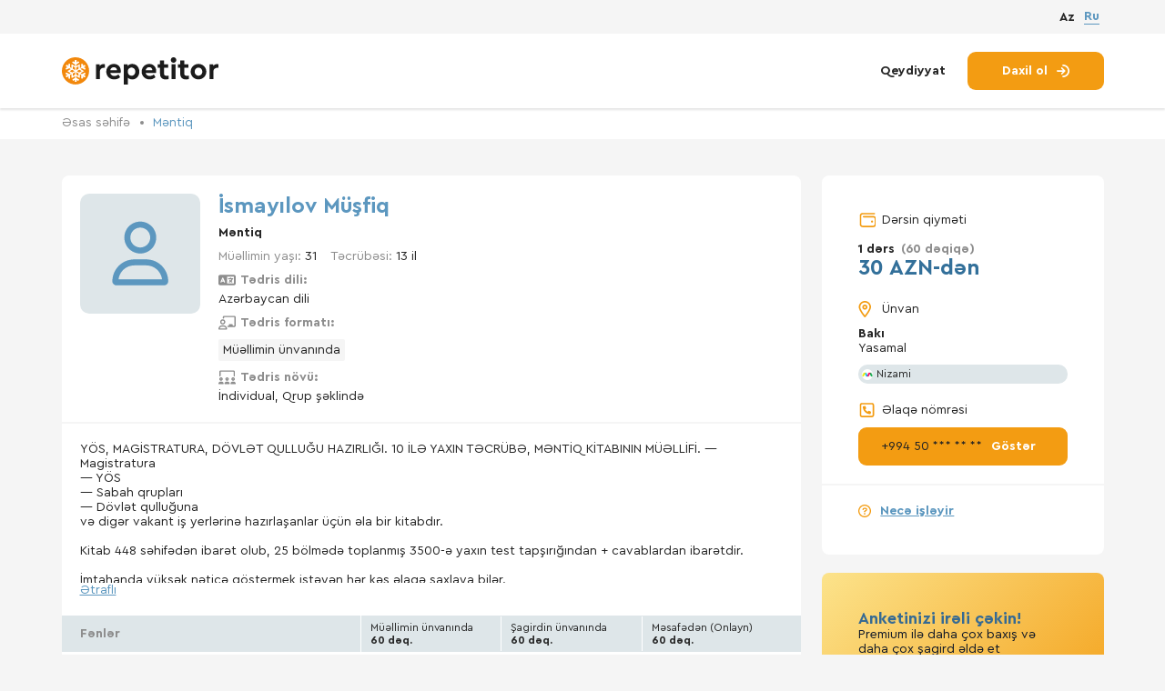

--- FILE ---
content_type: text/html; charset=utf-8
request_url: https://repetitor.az/tutor/9965
body_size: 10739
content:
<!doctype html>
<html class="no-js" lang="az">
<!-- BEGIN HEAD -->

<head>
	<!-- BEGIN meta -->
	<meta http-equiv="Content-Type" content="text/html; charset=UTF-8" />
	<meta name="description" content="13 ildən artıq təcrübəsi  Məntiq üzrə repetitor.  Dərslər Müəllimin ünvanında keçirilir.  Tədris dili: Azərbaycan dili">
	<META NAME="keywords" CONTENT="">
	<meta name="viewport" content="width=device-width, initial-scale=1">
	<title itemprop="headline">Müşfiq İsmayılov — Məntiq üzrə müəllim —  30 azn-dən</title>
	<meta name="author" content="" />
	<meta http-equiv="imagetoolbar" content="no" />
	<meta http-equiv="X-UA-Compatible" content="IE=edge" />
	<meta name="SKYPE_TOOLBAR" content="SKYPE_TOOLBAR_PARSER_COMPATIBLE" />
	<meta property="og:title" content="Müşfiq İsmayılov — Məntiq üzrə müəllim —  30 azn-dən" />
	<meta property="og:description" content="13 ildən artıq təcrübəsi  Məntiq üzrə repetitor.  Dərslər Müəllimin ünvanında keçirilir.  Tədris dili: Azərbaycan dili" />
	<meta property="og:type" content="website" />
	<meta property="og:url" content="https://repetitor.aztutor/9965" />
	<meta property="og:image" content="https://repetitor.az/img/work/ogimage.png" />
		<meta property="og:image:width" content="1200" />
	<meta property="og:image:height" content="630" />
			<link rel="alternate" href="https://repetitor.az/tutor/9965" hreflang="az-AZ" />
			<link rel="alternate" href="https://repetitor.az/lang/ru/tutor/9965" hreflang="ru-RU" />
		<link rel="canonical" href="https://repetitor.az/tutor/9965" />
	<meta property="og:site_name" content="https://repetitor.az/" />
	<!-- END meta -->
	<!-- BEGIN favicon -->
	<link rel="apple-touch-icon" sizes="180x180" href="/img/favicon/apple-touch-icon.png">
	<link rel="icon" type="image/png" sizes="32x32" href="/img/favicon/favicon-32x32.png">
	<link rel="icon" type="image/png" sizes="16x16" href="/img/favicon/favicon-16x16.png">
	<link rel="manifest" href="/img/favicon/site.webmanifest">
	<link rel="mask-icon" href="/img/favicon/safari-pinned-tab.svg" color="#5bbad5">
	<meta name="msapplication-TileColor" content="#da532c">
	<meta name="theme-color" content="#ffffff">
	<!—- Windows 8.1 + IE11 and above —->
		<meta name="msapplication-config" content="/img/favicon/browserconfig.xml" />
		<!-- END favicon -->

		<!-- BEGIN stylesheet  -->
		<link type="text/css" href="/media/css/style.css?ver=2025_12_21_1" rel="stylesheet" media="screen" />
<link type="text/css" href="/media/css/test_fulfillment.css?ver=2025_12_21_1" rel="stylesheet" media="screen" />
<link type="text/css" href="/media/css/lightgallery.css?ver=2025_12_21_1" rel="stylesheet" media="screen" />
		<!-- END stylesheet  -->

		<link type="text/css" href="/media/css/tutor.css?ver=2025_12_21_1" rel="stylesheet" media="screen" />

			<link rel="stylesheet" type="text/css" href="//cdn.jsdelivr.net/gh/loadingio/ldbutton@latest/dist/index.min.css"/>
			<link rel="stylesheet" type="text/css" href="https://cdn.jsdelivr.net/gh/loadingio/loading.css@v2.0.0/dist/loading.min.css"/>


		<!-- BEGIN scripts  -->
		<script src="https://code.jquery.com/jquery-3.6.0.min.js"></script>
		<script type="text/javascript" src="/media/js/libs.min.js?ver=2025_12_21_1" ></script>
		<!-- END scripts  -->


		<script>
			URL_base = '/';
			WORDS = [];
			WORDS[60] = 'Seçilməyib';
			WORDS[6] = 'Hansı fənni öyrənmək istəyirsiniz?';
			WORDS[135] = 'Ən azı 2 hərf daxil edin';
			WORDS[135] = 'Ən azı 2 hərf daxil edin';
			WORDS[136] = 'Axtarırıq...';
			WORDS[137] = 'Axtarışınız üçün nəticə tapılmadı';
			WORDS[225] = 'Hesabınız deaktiv olundu və 15 gündən sonra silinəcək.';
			WORDS[226] = 'Uğurlu əməliyyat';
		</script>

		<!-- END stylesheet scripts -->

		<!-- Google tag (gtag.js) -->
		<script async src="https://www.googletagmanager.com/gtag/js?id=G-PK38N7TR3P"></script>
		<script>
		  window.dataLayer = window.dataLayer || [];
		  function gtag(){dataLayer.push(arguments);}
		  gtag('js', new Date());

		  gtag('config', 'G-PK38N7TR3P');
		</script>


</head>
<!-- END HEAD -->
<!-- BEGIN BODY -->

<body>
	<!-- Google Tag Manager (noscript)
	<noscript><iframe src="https://www.googletagmanager.com/ns.html?id=GTM-WD6BR6B" height="0" width="0" style="display:none;visibility:hidden"></iframe></noscript>
	<!-- End Google Tag Manager (noscript) -->
	

		<div class="wrapper">
										<!-- BEGIN HEADER -->
				<header class="header" data-header="hide">
					<div class="header__top">
						<div class="container">
							<div class="header__content_mob flex-vc">
								<a href="/" class="header__logo logo flex-vc" title="Repetitor axtarışı platforması">
									<picture>
										<source src="/img/logo.svg" type="image/webp">
										<img src="/img/logo.svg" alt="" class="logo__img">
									</picture>
									<div class="logo__text">
										<span>Бесплатный сервис,</span>
										<br>
										по поиску репетиторов
									</div>
								</a>
																	<a href="/join" class="actions__link" title="Qeydiyyat">Qeydiyyat</a>
															</div>
							<div class="header__lang  flex-vc">
								
									<a href="javascript:" class="lang-radio__fake  active">Az</a>
								
									<a href="https://repetitor.az/lang/ru/tutor/9965" class="lang-radio__fake  ">Ru</a>
								
							</div>
						</div>
					</div>
					<div class="container">
						<div class="header__content flex-vc">
							<a href="/" class="header__logo logo flex-vc" title="Repetitor axtarışı platforması">
								<picture>
									<source src="/img/logo.svg" type="image/webp" title="Repetitor axtarışı platforması" alt="Repetitor axtarışı platforması">
									<img src="/img/logo.svg" alt="" class="logo__img" title="Repetitor axtarışı platforması" alt="Repetitor axtarışı platforması">
								</picture>

							</a>
							
								<div class="header__actions actions">
									<a href="/join" class="actions__link" title="Qeydiyyat">Qeydiyyat</a>
									<a href="/login" class="actions__btn btn btn__accent" title="Daxil ol">
										<span>Daxil ol</span>
										<svg class="icon">
											<use xlink:href="/img/sprite.svg#arrow-right-to-arc"></use>
										</svg>
									</a>
								</div>
													</div>
						<div class="header__content_mob flex-vc">
							<div class="burger" data-btn="burger">
								<span class="burger__line"></span>
								<span class="burger__line"></span>
								<span class="burger__line"></span>
							</div>
															<a href="/login" class="actions__btn_mob btn btn__accent" title="Daxil ol">
									<span>Daxil ol</span>
									<svg class="icon">
										<use xlink:href="/img/sprite.svg#arrow-right-to-arc"></use>
									</svg>
								</a>
													</div>
					</div>
				</header>
				<!-- END HEADER -->
			

			<!-- BEGIN CONTENT SITE -->
<div class="page">
  <input type="hidden" value="9965" name="tutor-id" />
  <!-- BEGIN SECTION TUTOR INFO -->
  <section class="page__tutor-info tutor-info">
    <div class="bread-crumbs">
      <div class="container">
        <ul class="bread-crumbs__list">
          <li>
            <a href="/" class="bread-crumbs__link" title="Əsas səhifə">Əsas səhifə</a>
          </li>
          <li>
            <a class="bread-crumbs__item" href="/mentiq">Məntiq</a>
          </li>
        </ul>
      </div>
    </div>
    <div class="container">
      <div class="tutor-info__content flex">
        <div class="tutor-info__column">
          <div class="tutor-info__item flex-vt">
            <div class="tutor-card__avatar">
              <div class="tutor-info__img">
                <picture>
                  <img src="/uploads/tutor/s_default.png" alt="İsmayılov Müşfiq" class="img">
                </picture>
              </div>

            </div>
            <div class="tutor-info__wrapp">
              <div class="tutor-info__name title flex-vc">
                                <h1 class="h2"> İsmayılov Müşfiq</h1>

              </div>
                            <div class="tutor-info__text">
                                  <b><a href="/mentiq">Məntiq</a></b>                              </div>

              <ul class="tutor-info__list">
                <li>
                  <div class="tutor-info__row flex-vc">
                    <div class="tutor-info__text">
                      <span class="color_gray">Müəllimin yaşı: </span> 31                    </div>
                    <div class="tutor-info__text">
                      <span class="color_gray">Təcrübəsi:</span> 13 il                    </div>
                  </div>
                </li>
                <li>
                  <div class="tutor-info__text language">
                    <div class="flex-vc title">
                      <svg class="icon ">
                        <use xlink:href="/img/spritetutor.svg#language"></use>
                      </svg>
                      <span>Tədris dili:</span>
                    </div>
                    <p>Azərbaycan dili</p>
                  </div>
                </li>
                <li>
                  <div class="tutor-info__text">
                    <div class="flex-vc title">
                      <svg class="icon ">
                        <use xlink:href="/img/spritetutor.svg#chalkboard-user"></use>
                      </svg>
                      <span>Tədris formatı:</span>
                    </div>
                    <div class="TeachFormat "><div>Müəllimin ünvanında</div></div>                  </div>
                </li>
                <li>
                  <div class="tutor-info__text">
                    <div class="flex-vc title">
                      <svg class="icon ">
                        <use xlink:href="/img/spritetutor.svg#screen-users"></use>
                      </svg>
                      <span>Tədris növü:</span>
                    </div>

                    <p>İndividual, Qrup şəklində</p>
                  </div>
                </li>
              </ul>
            </div>
                      </div>
          <div class="tutor-info__item tutor-info__item_mob">

            <ul class="tutor-info__list tutor-info__list_mob">
              <li>
                <div class="tutor-info__row flex-vc">
                  <div class="tutor-info__text">
                    <span class="color_gray">Müəllimin yaşı: </span> 31                  </div>
                  <div class="tutor-info__text">
                    <span class="color_gray">Təcrübəsi:</span> 13 il                  </div>
                </div>
              </li>
              <li>

                <div class="tutor-info__text language">
                  <div class="flex-vc title">
                    <svg class="icon ">
                      <use xlink:href="/img/spritetutor.svg#language"></use>
                    </svg>
                    <span>Tədris dili:</span>
                  </div>
                  <p>Azərbaycan dili</p>
                </div>

              </li>
              <li>
                <div class="tutor-info__text">
                  <div class="flex-vc title">
                    <svg class="icon ">
                      <use xlink:href="/img/spritetutor.svg#chalkboard-user"></use>
                    </svg>
                    <span>Tədris formatı:</span>
                  </div>
                  <div class="TeachFormat "><div>Müəllimin ünvanında</div></div>                </div>
              </li>
              <li>
                <div class="tutor-info__text">
                  <div class="flex-vc title">
                    <svg class="icon ">
                      <use xlink:href="/img/spritetutor.svg#screen-users"></use>
                    </svg>
                    <span>Tədris növü:</span>
                  </div>

                  <p>İndividual, Qrup şəklində</p>
                </div>
              </li>
            </ul>
          </div>
          <div class="tutor-info__item">
            <div class="tutor-info__wrapper">
              <div class="tutor-info__text_more" data-more="text">YÖS, MAGİSTRATURA, DÖVLƏT QULLUĞU HAZIRLIĞI. 10 İLƏ YAXIN TƏCRÜBƏ, MƏNTİQ KİTABININ MÜƏLLİFİ. — Magistratura<br />
— YÖS<br />
— Sabah qrupları<br />
— Dövlət qulluğuna<br />
və digər vakant iş yerlərinə hazırlaşanlar üçün əla bir kitabdır.<br />
<br />
Kitab 448 səhifədən ibarət olub, 25 bölmədə toplanmış 3500-ə yaxın test tapşırığından + cavablardan ibarətdir.<br />
<br />
İmtahanda yüksək nəticə göstermek istəyən hər kəs əlaqə saxlaya bilər.<br />
<br />
TƏLƏBƏLƏRİN QƏBUL GÖSTƏRİCİSİ 100%. DÜZGÜN YANAŞMA, DOĞRU TƏHLİL VƏ YÜKSƏK NƏTİCƏ.</div>
              <a href="javascript:" class="tutor-info__link" data-more="link" title="Ətraflı">Ətraflı</a>
            </div>
            

            

            <div class="tutor-info__item tutor-info__item_mob">

              <div class="tutor-aside__title flex-vc">
                <svg class="icon">
                  <use xlink:href="/img/sprite.svg#location"></use>
                </svg>
                <span>Ünvan</span>
              </div>

              <div class="tutor-aside__item">
                <b>Bakı</b>
                <br>
                <span>Yasamal</span>
                                  <div class="tutor-aside__label tutor-label flex-vc">
                    <picture>
                      <source srcset="/img/icon/icon1.svg" type="image/webp">
                      <img src="/img/icon/icon1.svg" alt="" class="icon">
                    </picture>
                    <span>Nizami</span>
                  </div>
                              </div>

            </div>
            <div class="tutor-premium-card mob">
              <div class="card-top">
                <div class="card-text">
                  <h3>Anketinizi irəli çəkin!</h3>
                  <p>Premium ilə daha çox baxış və daha çox şagird əldə et</p>
                </div>
                <p class="price">1 gün <span>/ 5 AZN</span></p>
              </div>
              <button class="btn premium-card__btn">
                <svg class="icon">
                  <use xlink:href="/img/sprite.svg#crown"></use>
                </svg>
                Premium-u aktiv et              </button>
            </div>

            <div class="tutor-subjects">
              <div class="tutor-subjects__header tutor-header flex-vc">
                <div class="tutor-header__title">Fənlər</div>
                <div class="tutor-header__item">
                  <span>Müəllimin ünvanında</span>
                  <br>
                  60 dəq.                </div>
                <div class="tutor-header__item">
                  <span>Şagirdin ünvanında</span>
                  <br>
                  60 dəq.                </div>
                <div class="tutor-header__item">
                  <span>Məsafədən <span>(Onlayn)</span></span>
                  <br>
                  60 dəq.                </div>
              </div>
                              <div class="tutor-subjects__item tutor-subjects__item_bb active">
                  <div class="tutor-subjects__row flex-vc">
                    <div class="tutor-subjects__title flex-vc active">
                      <span class="arrow-anim"></span>
                      <span>
                        Məntiq                      </span>
                    </div>
                    <div class="tutor-subjects__price">
                      30 AZN                    </div>
                    <div class="tutor-subjects__price">
                      -                    </div>
                    <div class="tutor-subjects__price">
                      -                    </div>
                  </div>
                  <div class="tutor-subjects__dropdown">
                    <div class="tutor-subjects__wrapp flex-vc">
                      <div class="tutor-subjects__price_mob">
                        <span>Müəllimin ünvanında</span>
                        <br>
                        60 dəq.                      </div>
                      <div class="tutor-subjects__price">
                        30 AZN                      </div>
                    </div>
                    <div class="tutor-subjects__wrapp flex-vc">
                      <div class="tutor-subjects__price_mob">
                        <span>Şagirdin ünvanında</span>
                        <br>
                        60 dəq.                      </div>
                      <div class="tutor-subjects__price">
                        -                      </div>
                    </div>
                    <div class="tutor-subjects__wrapp flex-vc">
                      <div class="tutor-subjects__price_mob">
                        <span>Məsafədən <span>(Onlayn)</span></span>
                        <br>
                        60 dəq.                      </div>
                      <div class="tutor-subjects__price">
                        -                      </div>
                    </div>
                                          <div class="tutor-subjects__text flex">
                        <svg class="icon ">
                          <use xlink:href="/img/spritetutor.svg#book-open-cover"></use>
                        </svg>

                        <b>İstiqamət:</b>
                      </div>
                      <ul class="tutor-subjects__list flex">
                                                  <li><a href="/mentiq/yos" target="_blank">YÖS</a></li>
                                              </ul>
                                        <div class="tutor-subjects__text flex">
                      <svg class="icon ">
                        <use xlink:href="/img/spritetutor.svg#users-rectangle"></use>
                      </svg>

                      <b>Şagird kateqoriyası:</b>
                    </div>
                    <ul class="tutor-subjects__list flex">
                                            <li>Məktəblilər</li>                      <li>Tələbələr</li>                      <li>Böyüklər</li>                    </ul>

                    <div class="tutor-subjects__text ">
                      <span class="rank-informer flex">
                        <svg class="icon ">
                          <use xlink:href="/img/spritetutor.svg#chart-mixed"></use>
                        </svg>

                        Repetitorların reytinqində 204 nəfərdən № 135                      </span>
                    </div>
                    <!---->
                  </div>
                </div>
                          </div>
          </div>
          <div class="tutor-info__item tabs-tutor_resume">
            <div class="tutor-info__header tutor-header flex-vc">
              <div class="tutor-header__title">
                Xülasə              </div>

            </div>
            <div class=" ">
              <div class="tutor-subjects__item ">
                <div class="tutor-subjects__row flex-vc ">
                  <div class="tutor-subjects__title flex-vc ">
                    <span class="arrow-anim"></span>
                    <span>
                      Təhsil                    </span>
                  </div>
                </div>
                <div class="tutor-subjects__dropdown">
                  
                </div>
              </div>
              <div class="tutor-subjects__item active">
                <div class="tutor-subjects__row flex-vc">
                  <div class="tutor-subjects__title flex-vc active">
                    <span class="arrow-anim"></span>
                    <span>
                      İş təcrübəsi                    </span>
                  </div>
                </div>
                <div class="tutor-subjects__dropdown">

                                      <div class="tabs-tutor__row flex-vt">
                      <div class="tabs-tutor__text row_date">
                        Sentyabr 2018
                         - indi                      </div>
                      <div class="tabs-tutor__text">
                        <b>Türk Dünyası Bakı Atatürk Lisesi</b>
                        <p>Mantık hocası</p>
                      </div>
                    </div>
                                      <div class="tabs-tutor__row flex-vt">
                      <div class="tabs-tutor__text row_date">
                        Avqust 2018
                         - indi                      </div>
                      <div class="tabs-tutor__text">
                        <b>İdeal Dershaneleri</b>
                        <p>Mantık hocası</p>
                      </div>
                    </div>
                                  </div>
              </div>
              <div class="tutor-subjects__item ">
                <div class="tutor-subjects__row flex-vc">
                  <div class="tutor-subjects__title flex-vc ">
                    <span class="arrow-anim"></span>
                    <span>
                      Diplomlar                    </span>
                  </div>
                </div>

                <div class="tutor-subjects__dropdown">
                  <div class="tabs-tutor__row flex-vt tutor-info__certificate__group">
                                      </div>
                </div>
              </div>
            </div>

          </div>

                    <div class="tutor-info__item tabs-tutor_review" id="review">
            <div class="tutor-info__header tutor-header flex-vc">
              <div class="tutor-header__title">
                Rəylər              </div>

            </div>
            <div class="tutor-content ">
                            <div class="review-info flex-vc">

                <div>
                                      Hələki heç bir rəy yoxdur. İlk rəy yazan siz olun.                                  </div>

                <div class="add-review-block" data-action="need-login">
                  <svg class="icon">
                    <use xlink:href="/img/spritetutor.svg#message-plus"></use>
                  </svg>
                  <a href="#">Rəy yazmaq</a>
                </div>

              </div>

              <div class="review-list">
                


              </div>
            </div>

          </div>



        </div>

        <div class="tutor-info__aside tutor-aside">

          
                    <div class="tutor-aside__info">
            <div class="tutor-aside__wrapper">
              <div class="tutor-aside__title flex-vc">
                <svg class="icon">
                  <use xlink:href="/img/sprite.svg#wallet"></use>
                </svg>
                <span>Dərsin qiyməti</span>
              </div>

              <div class="tutor-aside__price">
                <span>1 dərs</span>
                <span class="color_gray">(60 dəqiqə)</span>
                <br>
                30 AZN-dən              </div>

              <div class="tutor-aside__title flex-vc">
                <svg class="icon">
                  <use xlink:href="/img/sprite.svg#location"></use>
                </svg>
                <span>Ünvan</span>
              </div>

              <div class="tutor-aside__item">
                <b>Bakı</b>
                <br>
                <span>Yasamal</span>
                                  <div class="tutor-aside__label tutor-label flex-vc">
                    <picture>
                      <source srcset="/img/icon/icon1.svg" type="image/webp">
                      <img src="/img/icon/icon1.svg" alt="" class="icon">
                    </picture>
                    <span>Nizami</span>
                  </div>
                              </div>

              <div class="tutor-aside__title flex-vc">
                <svg class="icon">
                  <use xlink:href="/img/sprite.svg#phone"></use>
                </svg>
                <span>Əlaqə nömrəsi</span>
              </div>

              <a href="javascript:" class="tutor-aside__btn btn btn__accent flex-vc btn__contact" data-id="9965">
                <span class="tutor-aside__phone">+994 50 *** ** **</span>
                <span title="Göstər">Göstər</span>
              </a>
            </div>


            <a href="/pages/faq" class="tutor-aside__link flex-vc" title="Necə işləyir">
              <svg class="icon">
                <use xlink:href="/img/sprite.svg#circle-question"></use>
              </svg>
              <span>Necə işləyir</span>
            </a>
          </div>

          <div class="tutor-premium-card">
            <div class="card-top">
              <div class="card-text">
                <h3>Anketinizi irəli çəkin!</h3>
                <p>Premium ilə daha çox baxış və daha çox şagird əldə et</p>
              </div>
              <p class="price">1 gün <span>/ 5 AZN</span></p>
            </div>
            <button class="btn premium-card__btn">
              <svg class="icon">
                <use xlink:href="/img/sprite.svg#crown"></use>
              </svg>
              Premium-u aktiv et            </button>
          </div>


          <div class="tutor-aside__similar tutor-similar">
            <div class="tutor-similar__title">Oxşar repetitorlar</div>
                          <a href="/tutor/12583" class="tutor-similar__item">
                <b>Ağammədova Könül</b>
                <p>Bakı, Nizami</p>
                <p class="price">7 AZN-dən</p>
              </a>
                          <a href="/tutor/13571" class="tutor-similar__item">
                <b>Cabbarova Zəhra</b>
                <p>Bakı, Sabunçu</p>
                <p class="price">6 AZN-dən</p>
              </a>
                          <a href="/tutor/12721" class="tutor-similar__item">
                <b>Çunayeva Naidə</b>
                <p>Bakı, Binəqədi</p>
                <p class="price">10 AZN-dən</p>
              </a>
                                      <a href="/mentiq" class="tutor-aside__link flex-vc" title="Məntiq üzrə repetitorlar">Məntiq üzrə repetitorlar</a></br>
                      </div>

        </div>
      </div>
      <div class="tutor-info__price flex-vc" data-scroll="fixed">

        <div class="tutor-aside__price">
          <span>1 dərs</span>
          <span class="color_gray">(60 dəqiqə)</span>
          <br>
          30 AZN-dən        </div>
        <a href="javascript:" class="tutor-info__btn btn btn__accent btn__contact  " data-id="9965">
          <svg class="icon">
            <use xlink:href="/img/sprite.svg#circle-phone"></use>
          </svg>
          <span>Əlaqə nömrəsi</span>

        </a>


      </div>

    </div>
  </section>
  <!-- END SECTION TUTOR INFO -->

  <!-- BEGIN SECTION TUTOR -->
  <section class="page__tutor-preview tutor-preview">
    <div class="container">
      <div class="tutor-preview__title">
        Oxşar repetitorlar      </div>
      <div class="tutor-preview__content">
    <div class="tutor-preview-card">
    <div class="tutor-preview-card__header flex-vt">
      <div class="tutor-preview-card__img">

        <a href="/tutor/12583">
          <picture>
            <img src="/uploads/tutor/s_1682428827_6E03CD63_CD5D_44D8_BA97_2B13951C3550.jpeg" alt="Ağammədova Könül" class="img">
          </picture>
        </a>
      </div>
      <div class="tutor-preview-card__wrapp">
        <div class="tutor-preview-card__name">
          <a href="/tutor/12583"><span>Ağammədova Könül</span></a>
        </div>
        <div class="tutor-preview-card__info">İngilis dili, Riyaziyyat, Məntiq</div>
      </div>
    </div>
    <div class="tutor-preview-card__text text">
      Mən Ağammədova Könül,BDU-SABAH qrupları Riyaziyyat müəllimliyini,AzTU Komputer təhlükəsizliyini (magistr) bitirmişəm hazırda 35 saylı məktəbdə işləyirəm və repetitorluq edirəm.Dərslər həftədə 2-3 dəfə olmaqla 2 saatdan keçirilir,lakin bazası  zəif olan uşaqlara və həmçinin 9,11 buraxılış siniflərinə də əlavə dərslər keçirilir.Sınaqlar testlər mütlə    </div>
    <div class="tutor-preview-card__row flex-vc">
      <div class="tutor-preview-card__price">
        <span>Dərsin qiyməti</span>
        <br>
        7 AZN-dən      </div>
      <a href="/tutor/12583" class="tutor-preview-card__btn btn btn__accent" title="Ətraflı">Ətraflı</a>
    </div>
  </div>
  <div class="tutor-preview-card">
    <div class="tutor-preview-card__header flex-vt">
      <div class="tutor-preview-card__img">

        <a href="/tutor/13571">
          <picture>
            <img src="/uploads/tutor/s_1725047649_WhatsApp_Image_2024_08_30_at_21.46.53.jpeg" alt="Cabbarova Zəhra" class="img">
          </picture>
        </a>
      </div>
      <div class="tutor-preview-card__wrapp">
        <div class="tutor-preview-card__name">
          <a href="/tutor/13571"><span>Cabbarova Zəhra</span></a>
        </div>
        <div class="tutor-preview-card__info">Riyaziyyat, Məntiq</div>
      </div>
    </div>
    <div class="tutor-preview-card__text text">
      Salam mən Zəhra Cabbarova. Naxçıvan Dövlət Universitetinin Riyaziyyat müəllimliyi ixtisasını bitirmişəm.  8 illik Pedaqoji təcrübəm var. Ölkəmizdə keçirilən yerli və beynəlxalq Seminarlarda iştirak etmişəm.Dərslər həftədə 2 və 3 dəfə olmaqla keçirilir. Online və Əyani formada Fərdi və Qrup şəklində keçirilir.
*İbtidai siniflər üçün riyaziyyat və Mə    </div>
    <div class="tutor-preview-card__row flex-vc">
      <div class="tutor-preview-card__price">
        <span>Dərsin qiyməti</span>
        <br>
        6 AZN-dən      </div>
      <a href="/tutor/13571" class="tutor-preview-card__btn btn btn__accent" title="Ətraflı">Ətraflı</a>
    </div>
  </div>
  <div class="tutor-preview-card">
    <div class="tutor-preview-card__header flex-vt">
      <div class="tutor-preview-card__img">

        <a href="/tutor/12721">
          <picture>
            <img src="/uploads/tutor/s_1706800197_IMG_5773.jpeg" alt="Çunayeva Naidə" class="img">
          </picture>
        </a>
      </div>
      <div class="tutor-preview-card__wrapp">
        <div class="tutor-preview-card__name">
          <a href="/tutor/12721"><span>Çunayeva Naidə</span></a>
        </div>
        <div class="tutor-preview-card__info">Riyaziyyat, Həndəsə, Məntiq</div>
      </div>
    </div>
    <div class="tutor-preview-card__text text">
      ADPU Riyaziyyat ve İnformatika müəllimliyini,AzTU komputer elmləri (magistr) bitirmişəm.2021-ci ilden miq üzrə imtahan verib Riyaziyyat müəllimi olaraq  37 nömrəli məktəbdə fəaliyyətə başlamışam.Sertifikasiya imtahanından isə 59 bal toplamışam.Bir çox kurslarda fəaliyyət göstərmişəm.Hal hazırda məktəbdən əlavə olaraq repetitorluq edirem.Dərslərə ta    </div>
    <div class="tutor-preview-card__row flex-vc">
      <div class="tutor-preview-card__price">
        <span>Dərsin qiyməti</span>
        <br>
        10 AZN-dən      </div>
      <a href="/tutor/12721" class="tutor-preview-card__btn btn btn__accent" title="Ətraflı">Ətraflı</a>
    </div>
  </div>
    </div>
</div>
</section>
<!-- END SECTION TUTOR -->
</div>
<!-- END CONTENT SITE -->



<div data-popup="popup_contact-access" class="popup popup_contact-access  ">
  <div class="fader" data-btn="close"> </div>
  <div class="popup__body">
    <div class="popup__content popup__content_registration">
      <div class="close" data-btn="close">
        <span class="close__line"></span>
        <span class="close__line"></span>
      </div>
      <div class="popup__title title">
                <div class="tutor-image" style="background-image:url('/uploads/tutor/s_default.png')">

        </div>

        <div class="h2">
                      Nömrəni görmək üçün</br> qeydiyyatdan keçin                  </div>
      </div>
      <div class="popup__text">
                  Müşfiq İ. adlı repetitorun nömrəsini görmək üçün sistemə şagird kimi daxil olun. (pulsuzdur)        

      </div>
              <a href="/join?tutor=9965" class="btn btn__second" rel="nofollow">Qeydiyyat</a>

        <div class=" popup__footer">
          <div class="popup__text">
            Hesabınız var? <a href="/login?tutor=9965" rel="nofollow">Daxil olun</a>
          </div>
        </div>
      
    </div>
  </div>
</div> <!-- END POPUP -->


<div data-popup="popup_review-access" class="popup popup_review-access   ">
  <div class="fader" data-btn="close"> </div>
  <div class="popup__body">
    <div class="popup__content popup__content_registration">
      <div class="close" data-btn="close">
        <span class="close__line"></span>
        <span class="close__line"></span>
      </div>
      <div class="popup__title title">
                <div class="tutor-image" style="background-image:url('/uploads/tutor/s_default.png')">

        </div>

        <div class="h2">
          Rəy yazmaq üçün şagird kimi qeydiyyatdan keçin        </div>
      </div>
      <div class="popup__text">
                  Müşfiq İ. adlı repetitora rəy yazmaq üçün sistemə şagird kimi daxil olun (pulsuzdur)        

      </div>
              <a href="/join?tutor=9965" class="btn btn__second" rel="nofollow">Qeydiyyat</a>

        <div class=" popup__footer">
          <div class="popup__text">
            Hesabınız var? <a href="/login?tutor=9965" rel="nofollow">Daxil olun</a>
          </div>
        </div>
      
    </div>
  </div>
</div> <!-- END POPUP -->


<div data-popup="popup_contact-fav" class="popup popup_contact-access  ">
  <div class="fader" data-btn="close"> </div>
  <div class="popup__body">
    <div class="popup__content popup__content_registration">
      <div class="close" data-btn="close">
        <span class="close__line"></span>
        <span class="close__line"></span>
      </div>
      <div class="popup__title title">

        <div class="tutor-image" style="background-image:url('/uploads/tutor/s_default.png')">

        </div>

        <div class="h2">
          Seçilmişlərə əlavələr</br> etmək üçün qeydiyyatdan keçin        </div>
      </div>
      <div class="popup__text">
        Bəyəndiyiniz repetitorların siyahısını yaradın.      </div>

      <a href="/join?tutor=9965" class="btn btn__second" rel="nofollow">Qeydiyyat</a>

      <div class=" popup__footer">
        <div class="popup__text">
          Hesabınız var? <a href="/login?tutor=9965" rel="nofollow">Daxil olun</a>
        </div>
      </div>
    </div>
  </div>
</div> <!-- END POPUP -->





<div data-popup="popup_get-premium" class="popup popup_get-premium ">
  <div class="fader" data-btn="close"> </div>
  <div class="popup__body">
    <div class="popup__content premium-popup__content popup__content_registration">
      <div class="close" data-btn="close">
        <span class="close__line"></span>
        <span class="close__line"></span>
      </div>

      <div class="premium-popup__title title">
        <div class="title_icon">
          <svg class="icon">
            <use xlink:href="/img/sprite.svg#crown"></use>
          </svg>
        </div>
        <h2>Premium anket</h2>
      </div>

      <div class="content-container">
        <div class="text-container">
          <h3>Premium ilə daha çox baxış və daha çox şagird əldə et</h3>
          <ul>
            <li>Axtarış nəticələrində yuxarıda göstərilmə</li>
            <li>Bütün səhifələrdə daha yüksək görünürlük</li>
            <li>Profil üçün əlavə imkanlar</li>
          </ul>
        </div>

        <span class="price-list-text">Xidmətin müddətini və qiymətini seçin:</span>

        <div class="price-list">
          <!-- 1 день / 5 AZN -->
          <label class="price-item">
            <input type="radio"
                   name="price"
                   value="1"
                   data-days="1"
                   data-amount="5"
                    />
            <span class="fake-check"></span>
            <span class="text">1 gün / 5 AZN</span>
          </label>

          <!-- 5 дней / 15 AZN -->
          <label class="price-item">
            <input type="radio"
                   name="price"
                   value="5"
                   data-days="5"
                   data-amount="15"
                    />
            <span class="fake-check"></span>
            <span class="text">5 gün / 15 AZN</span>
          </label>

          <!-- 15 дней / 30 AZN -->
          <label class="price-item">
            <input type="radio"
                   name="price"
                   value="15"
                   data-days="15"
                   data-amount="30" checked/>
            <span class="fake-check"></span>
            <span class="text">15 gün / 30 AZN</span>
          </label>

          <!-- 30 дней / 40 AZN -->
          <label class="price-item">
            <input type="radio"
                   name="price"
                   value="30"
                   data-days="30"
                   data-amount="40" />
            <span class="fake-check"></span>
            <span class="text">30 gün / 40 AZN</span>
          </label>
        </div>
      </div>

      <a href="#"
         class="btn premium-popup__btn btn__second"
         data-url="/tutor/purchase_premium"
         data-tutor="9965">
        Kartla ödə <!-- "Оплатить картой" -->
      </a>


      <span class="">
        Diqqət! Düyməni sıxmaqla repetitor.az saytının İstifadəçi razılaşmasını qəbul edirsiniz.      </span>
    </div>
  </div>
</div>

			
							<!-- BEGIN FOOTER -->
				<footer class="footer">
					<div class="container">
						<div class="footer__content flex">
							<ul class="footer__list">
								<li class="footer__item">
									<a href="/pages/about" class="footer__link" title="Haqqımızda">Haqqımızda</a>
								</li>
								<li class="footer__item">
									<a href="/pages/privacy" class="footer__link" title="Hüquqi məlumat">Hüquqi məlumat</a>
								</li>
							</ul>
							<ul class="footer__list">
								<li class="footer__item">
									<a href="/pages/faq" class="footer__link" title="Suallar və cavablar">Suallar və cavablar</a>
								</li>
								<li class="footer__item">
									<a href="/catalog" class="footer__link" title="Bütün fənlər">Bütün fənlər</a>
								</li>
								<!--<li class="footer__item">
							<a href="#" class="footer__link" title="Əməkdaşlıq">Əməkdaşlıq</a>
						</li>-->
							</ul>
							<ul class="footer__list">
								<li class="footer__item">
									<span class="footer__link flex-vc" title="Dəstəyə ehtiyacınız var?">
										<svg class="icon">
											<use xlink:href="/img/sprite.svg#message"></use>
										</svg>
										<span>Dəstəyə ehtiyacınız var?</span>
									</span>
								</li>
								<li class="footer__item">
									<a href="/cdn-cgi/l/email-protection#e58482808b869ca588848e80cb849f" class="footer__link footer__link_mail" title="agency@make.az"><span class="__cf_email__" data-cfemail="83e2e4e6ede0fac3eee2e8e6ade2f9">[email&#160;protected]</span></a>
								</li>
								<li class="footer__item">
									<a href="https://wa.me/994707558901" class="footer__link ">Whatsapp: +994707558901</a>
								</li>
							</ul>
							<div class="footer__social social">
								<div class="social__title">Sosial şəbəkə səhifələrimiz</div>
								<div class="social__wrapp">
									<a href="https://www.facebook.com/repetitor.az" target="_blank" class="social__item" id="fb">
										<svg class="icon">
											<use xlink:href="/img/sprite.svg#fb"></use>
										</svg>
									</a>
									<a href="https://www.instagram.com/repetitor.azerbaijan/" target="_blank" class="social__item" id="insta">
										<svg class="icon">
											<use xlink:href="/img/sprite.svg#instagram"></use>
										</svg>
									</a>
									<a href="https://www.linkedin.com/company/repetitor-az/" target="_blank" class="social__item" id="in">
										<svg class="icon">
											<use xlink:href="/img/sprite.svg#in"></use>
										</svg>
									</a>
									<!--<a href="#" target="_blank" class="social__item">
								<svg class="icon">
									<use xlink:href="/img/sprite.svg#youtube"></use>
								</svg>
							</a>-->
								</div>
							</div>
						</div>
						<div class="footer__bottom flex-vc">
							<div class="footer__text">
								© 2010 - 2026 Repetitor.az - Bütün hüquqlar qorunur. VÖEN: 1703386392															</div>
							<div class="footer__loog">
															</div>

						</div>


					</div>
				</footer>
				<!-- END FOOTER -->
				<!-- BEGIN MOBILE MENU -->
				<div class="mob-menu" data-menu="mob">
					<div class="fader " data-btn="close"> </div>
					<div class="close" data-btn="close">
						<span class="close__line"></span>
						<span class="close__line"></span>
					</div>
					<div class="mob-menu__body">
						<!--<div class="mob-menu__wrapper">
					<div class="search-mob flex-vc">
						<input type="text" placeholder="Repetitor axtar" class="search-mob__input">
						<button>
							<svg class="icon">
								<use xlink:href="/img/sprite.svg#search"></use>
							</svg>
						</button>
					</div>
				</div>-->
						<ul class="mob-menu__list ">
															<li class="menu__item">
									<a href="javascript:" class="menu__link  flex-vc" data-btn="submenu">
										<div class="menu__wrapper">
											<b>Məktəb fənləri</b>
											<span> 4467 repetitor</span>
										</div>
										<svg class="icon">
											<use xlink:href="/img/sprite.svg#angle-right"></use>
										</svg>
									</a>
									<ul class="mob-menu__sublist">
										<li class="mob-menu__header">
											<a href="javascript:" class="mob-menu__back flex-vc" data-btn="back">
												<svg class="icon">
													<use xlink:href="/img/sprite.svg#arrow-left"></use>
												</svg>
												<span>
													Geriyə												</span>
											</a>
											<div class="mob-menu__title">
												Məktəb fənləri											</div>
										</li>
																					<li class="menu__item">
												<a href="/ibtidai-sinif" class="menu__link">
													<b>İbtidai sinif</b>
													<span> 739 repetitor</span>
												</a>
											</li>
																					<li class="menu__item">
												<a href="/azerbaycan-dili" class="menu__link">
													<b>Azərbaycan dili</b>
													<span> 775 repetitor</span>
												</a>
											</li>
																					<li class="menu__item">
												<a href="/edebiyyat" class="menu__link">
													<b>Ədəbiyyat</b>
													<span> 395 repetitor</span>
												</a>
											</li>
																					<li class="menu__item">
												<a href="/riyaziyyat" class="menu__link">
													<b>Riyaziyyat</b>
													<span> 894 repetitor</span>
												</a>
											</li>
																					<li class="menu__item">
												<a href="/tarix" class="menu__link">
													<b>Tarix</b>
													<span> 332 repetitor</span>
												</a>
											</li>
																					<li class="menu__item">
												<a href="/cografiya" class="menu__link">
													<b>Coğrafiya</b>
													<span> 179 repetitor</span>
												</a>
											</li>
																					<li class="menu__item">
												<a href="/kimya" class="menu__link">
													<b>Kimya</b>
													<span> 271 repetitor</span>
												</a>
											</li>
																					<li class="menu__item">
												<a href="/fizika" class="menu__link">
													<b>Fizika</b>
													<span> 219 repetitor</span>
												</a>
											</li>
																					<li class="menu__item">
												<a href="/biologiya" class="menu__link">
													<b>Biologiya</b>
													<span> 203 repetitor</span>
												</a>
											</li>
																					<li class="menu__item">
												<a href="/rus-dili-mektebliler-ucun" class="menu__link">
													<b>Rus dili məktəblilər üçün</b>
													<span> 202 repetitor</span>
												</a>
											</li>
																					<li class="menu__item">
												<a href="/mentiq" class="menu__link">
													<b>Məntiq</b>
													<span> 204 repetitor</span>
												</a>
											</li>
																					<li class="menu__item">
												<a href="/informatika" class="menu__link">
													<b>Informatika</b>
													<span> 211 repetitor</span>
												</a>
											</li>
																					<li class="menu__item">
												<a href="/resmxet" class="menu__link">
													<b>Rəsmxət</b>
													<span> 10 repetitor</span>
												</a>
											</li>
																					<li class="menu__item">
												<a href="/tesviri-hendese" class="menu__link">
													<b>Təsviri həndəsə</b>
													<span> 6 repetitor</span>
												</a>
											</li>
																					<li class="menu__item">
												<a href="/hendese" class="menu__link">
													<b>Həndəsə</b>
													<span> 23 repetitor</span>
												</a>
											</li>
																					<li class="menu__item">
												<a href="/tebiet" class="menu__link">
													<b>Təbiət</b>
													<span> 18 repetitor</span>
												</a>
											</li>
																					<li class="menu__item">
												<a href="/heyat-bilgisi" class="menu__link">
													<b>Həyat bilgisi</b>
													<span> 2 repetitor</span>
												</a>
											</li>
																			</ul>
								</li>
															<li class="menu__item">
									<a href="javascript:" class="menu__link  flex-vc" data-btn="submenu">
										<div class="menu__wrapper">
											<b>Xarici dillər</b>
											<span> 505 repetitor</span>
										</div>
										<svg class="icon">
											<use xlink:href="/img/sprite.svg#angle-right"></use>
										</svg>
									</a>
									<ul class="mob-menu__sublist">
										<li class="mob-menu__header">
											<a href="javascript:" class="mob-menu__back flex-vc" data-btn="back">
												<svg class="icon">
													<use xlink:href="/img/sprite.svg#arrow-left"></use>
												</svg>
												<span>
													Geriyə												</span>
											</a>
											<div class="mob-menu__title">
												Xarici dillər											</div>
										</li>
																					<li class="menu__item">
												<a href="/ingilis-dili" class="menu__link">
													<b>İngilis dili</b>
													<span> 941 repetitor</span>
												</a>
											</li>
																					<li class="menu__item">
												<a href="/turk-dili" class="menu__link">
													<b>Türk dili</b>
													<span> 29 repetitor</span>
												</a>
											</li>
																					<li class="menu__item">
												<a href="/rus-dili" class="menu__link">
													<b>Rus dili</b>
													<span> 267 repetitor</span>
												</a>
											</li>
																					<li class="menu__item">
												<a href="/yapon-dili" class="menu__link">
													<b>Yapon dili</b>
													<span> 5 repetitor</span>
												</a>
											</li>
																					<li class="menu__item">
												<a href="/alman-dili" class="menu__link">
													<b>Alman dili</b>
													<span> 75 repetitor</span>
												</a>
											</li>
																					<li class="menu__item">
												<a href="/italyan-dili" class="menu__link">
													<b>İtalyan dili</b>
													<span> 7 repetitor</span>
												</a>
											</li>
																					<li class="menu__item">
												<a href="/ispan-dili" class="menu__link">
													<b>İspan dili</b>
													<span> 15 repetitor</span>
												</a>
											</li>
																					<li class="menu__item">
												<a href="/fransiz-dili" class="menu__link">
													<b>Fransız dili</b>
													<span> 32 repetitor</span>
												</a>
											</li>
																					<li class="menu__item">
												<a href="/azerbaycan-dili-xariciler-ucun" class="menu__link">
													<b>Azərbaycan dili xaricilər üçün</b>
													<span> 49 repetitor</span>
												</a>
											</li>
																					<li class="menu__item">
												<a href="/ereb-dili" class="menu__link">
													<b>Ərəb dili</b>
													<span> 16 repetitor</span>
												</a>
											</li>
																					<li class="menu__item">
												<a href="/ukrayna-dili" class="menu__link">
													<b>Ukrayna dili</b>
													<span> 2 repetitor</span>
												</a>
											</li>
																					<li class="menu__item">
												<a href="/cin-dili" class="menu__link">
													<b>Çin dili</b>
													<span> 4 repetitor</span>
												</a>
											</li>
																					<li class="menu__item">
												<a href="/yunan-dili" class="menu__link">
													<b>Yunan dili</b>
													<span> 1 repetitor</span>
												</a>
											</li>
																					<li class="menu__item">
												<a href="/ivrit" class="menu__link">
													<b>İvrit</b>
													<span> 1 repetitor</span>
												</a>
											</li>
																					<li class="menu__item">
												<a href="/ermeni-dili" class="menu__link">
													<b>Erməni dili</b>
													<span> 0 repetitor</span>
												</a>
											</li>
																			</ul>
								</li>
															<li class="menu__item">
									<a href="javascript:" class="menu__link  flex-vc" data-btn="submenu">
										<div class="menu__wrapper">
											<b>IT, WEB</b>
											<span> 103 repetitor</span>
										</div>
										<svg class="icon">
											<use xlink:href="/img/sprite.svg#angle-right"></use>
										</svg>
									</a>
									<ul class="mob-menu__sublist">
										<li class="mob-menu__header">
											<a href="javascript:" class="mob-menu__back flex-vc" data-btn="back">
												<svg class="icon">
													<use xlink:href="/img/sprite.svg#arrow-left"></use>
												</svg>
												<span>
													Geriyə												</span>
											</a>
											<div class="mob-menu__title">
												IT, WEB											</div>
										</li>
																					<li class="menu__item">
												<a href="/proqramlasdirma" class="menu__link">
													<b>Proqramlaşdırma</b>
													<span> 41 repetitor</span>
												</a>
											</li>
																					<li class="menu__item">
												<a href="/ofis-proqramlari" class="menu__link">
													<b>Ofis proqramları</b>
													<span> 69 repetitor</span>
												</a>
											</li>
																					<li class="menu__item">
												<a href="/komputer-esaslari" class="menu__link">
													<b>Kompüter əsasları</b>
													<span> 23 repetitor</span>
												</a>
											</li>
																					<li class="menu__item">
												<a href="/1s" class="menu__link">
													<b>1С</b>
													<span> 3 repetitor</span>
												</a>
											</li>
																					<li class="menu__item">
												<a href="/radiotexnika-ve-elektronika" class="menu__link">
													<b>Radiotexnika və Elektronika</b>
													<span> 0 repetitor</span>
												</a>
											</li>
																					<li class="menu__item">
												<a href="/linux-administrasiyasi" class="menu__link">
													<b>Linux administrasiyası</b>
													<span> 3 repetitor</span>
												</a>
											</li>
																			</ul>
								</li>
															<li class="menu__item">
									<a href="javascript:" class="menu__link  flex-vc" data-btn="submenu">
										<div class="menu__wrapper">
											<b>Dizayn</b>
											<span> 118 repetitor</span>
										</div>
										<svg class="icon">
											<use xlink:href="/img/sprite.svg#angle-right"></use>
										</svg>
									</a>
									<ul class="mob-menu__sublist">
										<li class="mob-menu__header">
											<a href="javascript:" class="mob-menu__back flex-vc" data-btn="back">
												<svg class="icon">
													<use xlink:href="/img/sprite.svg#arrow-left"></use>
												</svg>
												<span>
													Geriyə												</span>
											</a>
											<div class="mob-menu__title">
												Dizayn											</div>
										</li>
																					<li class="menu__item">
												<a href="/2d3d-memarliq" class="menu__link">
													<b>2D/3D memarlıq</b>
													<span> 8 repetitor</span>
												</a>
											</li>
																					<li class="menu__item">
												<a href="/3d-modellesdirme" class="menu__link">
													<b>3D modelləşdirmə</b>
													<span> 11 repetitor</span>
												</a>
											</li>
																					<li class="menu__item">
												<a href="/uiux-dizayn" class="menu__link">
													<b>UI/UX dizayn</b>
													<span> 2 repetitor</span>
												</a>
											</li>
																					<li class="menu__item">
												<a href="/qrafik-dizayn" class="menu__link">
													<b>Qrafik dizayn</b>
													<span> 19 repetitor</span>
												</a>
											</li>
																					<li class="menu__item">
												<a href="/motion-dizayn" class="menu__link">
													<b>Motion dizayn</b>
													<span> 2 repetitor</span>
												</a>
											</li>
																			</ul>
								</li>
															<li class="menu__item">
									<a href="javascript:" class="menu__link  flex-vc" data-btn="submenu">
										<div class="menu__wrapper">
											<b>Musiqi</b>
											<span> 81 repetitor</span>
										</div>
										<svg class="icon">
											<use xlink:href="/img/sprite.svg#angle-right"></use>
										</svg>
									</a>
									<ul class="mob-menu__sublist">
										<li class="mob-menu__header">
											<a href="javascript:" class="mob-menu__back flex-vc" data-btn="back">
												<svg class="icon">
													<use xlink:href="/img/sprite.svg#arrow-left"></use>
												</svg>
												<span>
													Geriyə												</span>
											</a>
											<div class="mob-menu__title">
												Musiqi											</div>
										</li>
																					<li class="menu__item">
												<a href="/dombra" class="menu__link">
													<b>Dombra</b>
													<span> 1 repetitor</span>
												</a>
											</li>
																					<li class="menu__item">
												<a href="/dj-didjey" class="menu__link">
													<b>DJ (didjey)</b>
													<span> 1 repetitor</span>
												</a>
											</li>
																					<li class="menu__item">
												<a href="/saksofon" class="menu__link">
													<b>Saksofon</b>
													<span> 1 repetitor</span>
												</a>
											</li>
																					<li class="menu__item">
												<a href="/gitara" class="menu__link">
													<b>Gitara</b>
													<span> 6 repetitor</span>
												</a>
											</li>
																					<li class="menu__item">
												<a href="/fortepiano" class="menu__link">
													<b>Fortepiano</b>
													<span> 58 repetitor</span>
												</a>
											</li>
																					<li class="menu__item">
												<a href="/skripka" class="menu__link">
													<b>Skripka</b>
													<span> 7 repetitor</span>
												</a>
											</li>
																					<li class="menu__item">
												<a href="/vokal" class="menu__link">
													<b>Vokal</b>
													<span> 7 repetitor</span>
												</a>
											</li>
																			</ul>
								</li>
															<li class="menu__item">
									<a href="javascript:" class="menu__link  flex-vc" data-btn="submenu">
										<div class="menu__wrapper">
											<b>Rəqs</b>
											<span> 69 repetitor</span>
										</div>
										<svg class="icon">
											<use xlink:href="/img/sprite.svg#angle-right"></use>
										</svg>
									</a>
									<ul class="mob-menu__sublist">
										<li class="mob-menu__header">
											<a href="javascript:" class="mob-menu__back flex-vc" data-btn="back">
												<svg class="icon">
													<use xlink:href="/img/sprite.svg#arrow-left"></use>
												</svg>
												<span>
													Geriyə												</span>
											</a>
											<div class="mob-menu__title">
												Rəqs											</div>
										</li>
																					<li class="menu__item">
												<a href="/latin-amerikasi" class="menu__link">
													<b>Latın Amerikası</b>
													<span> 2 repetitor</span>
												</a>
											</li>
																					<li class="menu__item">
												<a href="/milli" class="menu__link">
													<b>Milli</b>
													<span> 3 repetitor</span>
												</a>
											</li>
																					<li class="menu__item">
												<a href="/bal" class="menu__link">
													<b>Bal</b>
													<span> 2 repetitor</span>
												</a>
											</li>
																			</ul>
								</li>
															<li class="menu__item">
									<a href="javascript:" class="menu__link  flex-vc" data-btn="submenu">
										<div class="menu__wrapper">
											<b>Dövlət imtahanları</b>
											<span> 339 repetitor</span>
										</div>
										<svg class="icon">
											<use xlink:href="/img/sprite.svg#angle-right"></use>
										</svg>
									</a>
									<ul class="mob-menu__sublist">
										<li class="mob-menu__header">
											<a href="javascript:" class="mob-menu__back flex-vc" data-btn="back">
												<svg class="icon">
													<use xlink:href="/img/sprite.svg#arrow-left"></use>
												</svg>
												<span>
													Geriyə												</span>
											</a>
											<div class="mob-menu__title">
												Dövlət imtahanları											</div>
										</li>
																					<li class="menu__item">
												<a href="/dovlet-qulluguna-hazirliq" class="menu__link">
													<b>Dövlət qulluğuna hazırlıq</b>
													<span> 35 repetitor</span>
												</a>
											</li>
																					<li class="menu__item">
												<a href="/gomruk-orqanlarina-hazirliq" class="menu__link">
													<b>Gömrük orqanlarına hazırlıq</b>
													<span> 4 repetitor</span>
												</a>
											</li>
																					<li class="menu__item">
												<a href="/prokurorluq-orqanlarina-hazirliq" class="menu__link">
													<b>Prokurorluq orqanlarına hazırlıq</b>
													<span> 1 repetitor</span>
												</a>
											</li>
																					<li class="menu__item">
												<a href="/edliyye-orqanlarina-hazirliq" class="menu__link">
													<b>Ədliyyə orqanlarına hazırlıq</b>
													<span> 2 repetitor</span>
												</a>
											</li>
																					<li class="menu__item">
												<a href="/miq-imtahanina-hazirliq" class="menu__link">
													<b>MİQ imtahanına hazırlıq</b>
													<span> 57 repetitor</span>
												</a>
											</li>
																			</ul>
								</li>
															<li class="menu__item">
									<a href="javascript:" class="menu__link  flex-vc" data-btn="submenu">
										<div class="menu__wrapper">
											<b>Digər</b>
											<span> 284 repetitor</span>
										</div>
										<svg class="icon">
											<use xlink:href="/img/sprite.svg#angle-right"></use>
										</svg>
									</a>
									<ul class="mob-menu__sublist">
										<li class="mob-menu__header">
											<a href="javascript:" class="mob-menu__back flex-vc" data-btn="back">
												<svg class="icon">
													<use xlink:href="/img/sprite.svg#arrow-left"></use>
												</svg>
												<span>
													Geriyə												</span>
											</a>
											<div class="mob-menu__title">
												Digər											</div>
										</li>
																					<li class="menu__item">
												<a href="/psixologiya" class="menu__link">
													<b>Psixologiya</b>
													<span> 13 repetitor</span>
												</a>
											</li>
																					<li class="menu__item">
												<a href="/heykelterasliq" class="menu__link">
													<b>Heykəltəraşlıq</b>
													<span> 0 repetitor</span>
												</a>
											</li>
																					<li class="menu__item">
												<a href="/foto" class="menu__link">
													<b>Foto</b>
													<span> 1 repetitor</span>
												</a>
											</li>
																					<li class="menu__item">
												<a href="/resm" class="menu__link">
													<b>Rəsm</b>
													<span> 33 repetitor</span>
												</a>
											</li>
																					<li class="menu__item">
												<a href="/muhasibatliq" class="menu__link">
													<b>Mühasibatlıq</b>
													<span> 3 repetitor</span>
												</a>
											</li>
																					<li class="menu__item">
												<a href="/geyim-dizayni" class="menu__link">
													<b>Geyim dizaynı</b>
													<span> 2 repetitor</span>
												</a>
											</li>
																					<li class="menu__item">
												<a href="/keramika" class="menu__link">
													<b>Keramika</b>
													<span> 2 repetitor</span>
												</a>
											</li>
																					<li class="menu__item">
												<a href="/karyera-inkisafi" class="menu__link">
													<b>Karyera inkişafı</b>
													<span> 16 repetitor</span>
												</a>
											</li>
																					<li class="menu__item">
												<a href="/sahmat" class="menu__link">
													<b>Şahmat</b>
													<span> 11 repetitor</span>
												</a>
											</li>
																			</ul>
								</li>
													</ul>
						<ul class="mob-menu__list_nav">
							<li class="menu__item">
								<a href="/pages/about" class="menu__link">
									Haqqımızda								</a>
							</li>
							<li class="menu__item">
								<a href="/pages/privacy" class="menu__link">
									Hüquqi məlumat								</a>
							</li>
							<li class="menu__item">
								<a href="/catalog" class="menu__link">
									Bütün fənlər								</a>
							</li>
							<li class="menu__item">
								<a href="/pages/faq" class="menu__link">
									Suallar və cavablar								</a>
							</li>
							<!--	<li class="menu__item">
						<a href="#" class="menu__link">
						Əməkdaşlıq						</a>
					</li>-->
						</ul>
						<div class="mob-menu__social social">
							<div class="social__wrapp">
								<a href="https://www.facebook.com/repetitor.az" target="_blank" class="social__item" id="mfb">
									<svg class="icon">
										<use xlink:href="/img/sprite.svg#fb"></use>
									</svg>
								</a>
								<a href="https://www.instagram.com/repetitor.azerbaijan/" target="_blank" class="social__item" id="minsta">
									<svg class="icon">
										<use xlink:href="/img/sprite.svg#instagram"></use>
									</svg>
								</a>
								<a href="https://www.linkedin.com/company/repetitor-az/" target="_blank" class="social__item" id="min">
									<svg class="icon">
										<use xlink:href="/img/sprite.svg#in"></use>
									</svg>
								</a>
								<!--<a href="#" target="_blank" class="social__item">
							<svg class="icon">
								<use xlink:href="/img/sprite.svg#youtube"></use>
							</svg>
						</a>-->
							</div>
						</div>
						<div class="mob-menu__wrapper">
							<select class="mob-menu-select" data-select="language">
								<option value="https://repetitor.az/tutor/9965" selected>Azərbaycan</option>
								<option value="https://repetitor.az/lang/ru/tutor/9965" >Русский</option>
							</select>
						</div>
					</div>
				</div>
				<!-- END MOBILE MENU -->
			
					</div>

	
	<!-- BEGIN stylesheet  -->
	<script data-cfasync="false" src="/cdn-cgi/scripts/5c5dd728/cloudflare-static/email-decode.min.js"></script><script type="text/javascript" src="/media/js/main.js?ver=2025_12_21_1" ></script>
<script type="text/javascript" src="/media/js/test_add.js?ver=2025_12_21_1" ></script>
<script type="text/javascript" src="/media/js/test_fulfillment.js?ver=2025_12_21_1" ></script>
<script type="text/javascript" src="/media/js/ckeditor5/build/ckeditor.js?ver=2025_12_21_1" ></script>
<script type="text/javascript" src="/media/js/lightgallery/lightgallery.min.js" ></script>
<script type="text/javascript" src="/media/js/lightgallery/lg-video.min.js" ></script>
<script type="text/javascript" src="/media/js/tutor.js?ver=2025_12_21_1" ></script>
	<!-- END stylesheet  -->

	<!-- <script src="https://cdn.ckeditor.com/4.14.0/standard-all/ckeditor.js"></script> -->
	<!-- <script src="https://www.gstatic.com/charts/loader.js"></script> -->
<script defer src="https://static.cloudflareinsights.com/beacon.min.js/vcd15cbe7772f49c399c6a5babf22c1241717689176015" integrity="sha512-ZpsOmlRQV6y907TI0dKBHq9Md29nnaEIPlkf84rnaERnq6zvWvPUqr2ft8M1aS28oN72PdrCzSjY4U6VaAw1EQ==" data-cf-beacon='{"version":"2024.11.0","token":"6f0e2f4e5d7348629caf4eeab85a0a14","r":1,"server_timing":{"name":{"cfCacheStatus":true,"cfEdge":true,"cfExtPri":true,"cfL4":true,"cfOrigin":true,"cfSpeedBrain":true},"location_startswith":null}}' crossorigin="anonymous"></script>
</body>
<!-- END BODY -->

</html>


--- FILE ---
content_type: text/css;charset=UTF-8
request_url: https://repetitor.az/media/css/tutor.css?ver=2025_12_21_1
body_size: 5706
content:
/* BEGIN POPUP*/

.fader {
  background: #252525;
  opacity: 80%;
}

.popup {
  opacity: 0;
  visibility: hidden;
  position: fixed;
  width: 100%;
  height: 100%;
  background-color: #dbdbdbc9;
  top: 0;
  bottom: 10px;
  left: 0;
  z-index: 999;
  -webkit-transition: all 0.7s ease 0s;
  -o-transition: all 0.7s ease 0s;
  transition: all 0.7s ease 0s;
}

.popup .fader {
  z-index: 0 !important;
}

.popup.active {
  opacity: 1;
  visibility: visible;
}

.popup.active .popup__content {
  -webkit-transform: perspective(600px) translate(0px, 0px) rotateX(0deg);
  transform: perspective(600px) translate(0px, 0px) rotateX(0deg);
  opacity: 1;
}

.popup_registration {
  overflow-y: scroll;
  overflow-x: hidden;
  -ms-overflow-style: none;
  scrollbar-width: none;
}

.popup_registration::-webkit-scrollbar {
  width: 0;
  height: 0;
}

.popup__body {
  padding: 30px 10px;
}

.popup__content {
  margin: auto;
  padding: 40px 20px 20px;
  border-radius: 8px;
  background: #ffffff;
  -webkit-box-sizing: border-box;
  box-sizing: border-box;
  opacity: 0;
  width: 365px;
  -webkit-transform: perspective(600px) translate(0px, -100%) rotateX(45deg);
  transform: perspective(600px) translate(0px, -100%) rotateX(45deg);
  z-index: 999;
  -webkit-transition: all 0.5s ease 0s;
  -o-transition: all 0.5s ease 0s;
  transition: all 0.5s ease 0s;
  top: 100px;
}

.popup__content_registration {
  position: relative;
}

.popup__content_thanks {
  display: -webkit-box;
  display: -ms-flexbox;
  display: flex;
  -webkit-box-orient: vertical;
  -webkit-box-direction: normal;
  -ms-flex-direction: column;
  flex-direction: column;
  -webkit-box-align: center;
  -ms-flex-align: center;
  align-items: center;
  padding: 20px;
}

.popup__content_thanks .icon {
  width: 140px;
  height: 140px;
  fill: #f39c12;
  margin: 0 0 20px 0;
}

.popup__content_thanks .popup__text {
  font-size: 18px;
  margin: 0 0 35px 0;
}

.popup__title {
  padding: 0 0 20px 0;
  margin-top: 65px;
  text-align: center;
}

.popup__title .tutor-image {
  padding: 0 0 20px 0;
  width: 132px;
  height: 132px;
  background-repeat: no-repeat;
  background-color: #fff;
  background-position: center;
  border-radius: 50%;
  margin: 0 auto;
  position: absolute;
  top: -66px;
  left: 50%;
  margin-left: -66px;
}

.popup__label {
  margin: 0 0 6px 0;
}

.popup__row {
  gap: 20px;
  margin: 25px 0;
}

.popup__btn {
  width: 100%;
  margin: 15px 0 10px 0;
}

.popup__text {
  text-align: center;
  padding: 10px 0;
  font-size: 18px;
  line-height: 20px;
}

.popup__link {
  color: #5c97bf;
  text-decoration: underline;
}

.popup__link_verifi {
  display: -webkit-box;
  display: -ms-flexbox;
  display: flex;
  -webkit-box-pack: center;
  -ms-flex-pack: center;
  justify-content: center;
  text-align: center;
  font-weight: 700;
  margin: 0 0 20px 0;
}

.popup__content .btn {
  width: 100%;
  margin-top: 20px;
}

.popup__footer {
  margin-top: 20px;
  padding-top: 20px;
}

.popup__footer::before {
  content: "";
  border-top: 1px #F5F5F5 solid;
  width: 100%;
  position: absolute;
  left: 0;
}

.popup__footer .popup__text {
  font-size: 12px;
  padding: 20px 0 0;
}

/* END POPUP*/


/** BEGIN SECTION TUTOR INFO */

.tutor-info .tutor-rating {
  padding: 10px 20px;
  margin: 0 0 20px 0;
  font-size: 18px;
}

.tutor-info .tutor-rating__bg {
  top: -2px;
  right: -5px;
  width: 42px;
  height: 42px;
}

.tutor-info .container {
  position: relative;
}

.tutor-info__price {
  display: none;
  position: fixed;
  left: 0;
  right: 0;
  margin: 0 auto;
  bottom: 0;
  padding: 15px 0;
  width: 74%;
  z-index: 999;
  -webkit-box-pack: justify;
  -ms-flex-pack: justify;
  justify-content: space-between;
  -webkit-transition: all 0.3s ease 0s;
  -o-transition: all 0.3s ease 0s;
  transition: all 0.3s ease 0s;
}

.tutor-info__text .icon {

  fill: #8D8D8D;
  height: 16px;
  width: 19px;
  margin-right: 5px;
}

.tutor-info__text .title {

  font-weight: bold;
  margin-bottom: 5px;
  font-size: 14px !important;
}

.tutor-info__price .icon {
  margin: 0 10px 0 0;
}

.tutor-info__price::before {
  content: "";
  position: absolute;
  top: 0;
  left: -50%;
  width: 150vw;
  height: 100%;
  background: #ffffff;
  z-index: -1;
}

.tutor-info__price.active {
  position: relative;
  bottom: auto;
  z-index: 0;
  width: 100%;
}

.TeachFormat div {
  margin-right: 5px;
  background: #F5F5F5;
  border-radius: 2px;
  padding: 4px 5px;
  float: left;
  margin-top: 5px;
}

.TeachFormat div.online {
  background: #1CA345;
  color: #fff;
}

.tutor-info__content {
  -webkit-box-pack: justify;
  -ms-flex-pack: justify;
  justify-content: space-between;
  padding: 40px 0;
}

.tutor-info__item .tutor-card__rating-box {
  min-width: 130px;
  margin-top: 20px;
  margin-right: 20px;
  padding: 2px 10px;
  background: #f5f7fb; /* светло-серый фон как на макете */
  border-radius: 16px; /* скругление плашки */
  display: flex;
  flex-direction: column;
  gap: 4px;
}

.tutor-info__item .tutor-card__rating-top {
  display: flex;
  align-items: center;
  gap: 4px;
}

.tutor-info__item .tutor-card__rating-value {
  font-size: 18px;
  line-height: 1;
  font-weight: 700;
  color: #f39c12; /* оранжевый как кнопки/звезды */
}

.tutor-info__item .tutor-card__rating-stars .icon {
  width: 9px;
  height: 8px;
}

/* закрашенные звезды */
.tutor-info__item .tutor-card__rating-stars .icon.is-active {
  fill: #f39c12;
}

/* пустые звезды */
.tutor-info__item .tutor-card__rating-stars .icon.is-muted {
  fill: #e1e5ee;
}

/* нижняя строка: "3 отзыва" */
.tutor-info__item .tutor-card__rating-count {
  font-size: 14px;
  line-height: 1.3;
  color: #111827; /* тёмный текст */
}

.tutor-info__column {
  width: 71%;
  background: #ffffff;
  border-radius: 8px;
}

.tutor-info__aside {
  width: 27%;
}

.tutor-info__item:first-child {
  position: relative;
  padding: 20px;
  border-bottom: 2px solid #f5f5f5;
}

.tutor-info__item_mob {
  display: none;
}

.tutor-info__img {
  width: 132px;
  height: 132px;
  border-radius: 10px;
  overflow: hidden;
  margin: 0 20px 0 0;
}

.tutor-info__img .img {
  width: 100%;
  height: 100%;
  -o-object-fit: cover;
  object-fit: cover;
}

.tutor-info__certificate {
  max-width: 132px;
  border-radius: 10px;
  margin: 0 20px 0 0;
}

.tutor-info__certificate .img {
  width: 100%;
  height: 100%;
  -o-object-fit: cover;
  object-fit: cover;
}

.tutor-info__certificate .title {
  margin-top: 10px;
}

.tutor-info__name {
  color: #5c97bf;
  margin: 0 40px 7px 0;
}

.tutor-info__name .icon {
  width: 25px;
  height: 25px;
  fill: #33709a;
  margin: 0 10px 0 0;
}

.tutor-info__text {
  overflow: hidden;
}

.tutor-info__text span {
  color: #8d8d8d;
}

.tutor-info__text_more {
  max-height: 155px;
  overflow: hidden;
  -webkit-transition: all 0.5s ease 0s;
  -o-transition: all 0.5s ease 0s;
  transition: all 0.5s ease 0s;
}

.tutor-info__text_more p {
  padding: 0 0 15px 0;
  line-height: 130%;
}

.tutor-info__text_more.active {
  max-height: 15000px;
}

.tutor-info__row {
  padding: 10px 0;
}

.tutor-info__row .tutor-info__text {
  margin: 0 15px 0 0;
}

.tutor-info__text a {
  color: #252525;
}

.tutor-info__list li:first-child {
  padding: 0 !important;
}

.tutor-info__list li:not(:last-child) {
  padding: 0 0 10px 0;
}

.tutor-info__wrapper {
  padding: 20px;
}

.tutor-info__link {
  color: #5c97bf;
  text-decoration: underline;
  display: none;
}

.tutor-info__header {
  padding: 0 0 0 20px !important;
}

.tutor-subjects__item {
  padding: 20px;
  max-height: 80px;
  overflow: hidden;
  -webkit-transition: all 0.5s ease 0s;
  -o-transition: all 0.5s ease 0s;
  transition: all 0.5s ease 0s;
}

.tutor-subjects__item_bb {
  border-bottom: 2px solid #f5f5f5;
}

.tutor-subjects__item.active {
  max-height: 10000px;
}

.tutor-subjects__item.active .tutor-subjects__dropdown {
  opacity: 1;
  visibility: visible;
}

.tutor-subjects__wrapp {
  display: none;
}

.tutor-subjects__title {
  cursor: pointer;
  font-size: 18px;
  width: 40%;
  font-weight: 700;
  -webkit-transition: all 0.3s ease 0s;
  -o-transition: all 0.3s ease 0s;
  transition: all 0.3s ease 0s;
}

.tutor-subjects__title.active {
  color: #5c97bf;
}

.tutor-subjects__title.active .arrow-anim::before {
  -webkit-transform: rotate(45deg);
  -ms-transform: rotate(45deg);
  transform: rotate(45deg);
  top: -1.5px;
}

.tutor-subjects__title.active .arrow-anim::after {
  -webkit-transform: rotate(-45deg);
  -ms-transform: rotate(-45deg);
  transform: rotate(-45deg);
  top: -1.5px;
}

.tutor-subjects__price {
  width: 20%;
  font-weight: 700;
  padding: 0 10px;
}

.tutor-subjects__dropdown {
  margin-top: 25px;
  opacity: 0;
  visibility: hidden;
  -webkit-transition: all 0.5s ease 0s;
  -o-transition: all 0.5s ease 0s;
  transition: all 0.5s ease 0s;
}

.tutor-subjects__text {
  padding: 20px 0 10px 0;
}

.tutor-subjects__text .icon {
  fill: #252525;
  height: 16px;
  width: 14px;
  margin-right: 10px;
}

.tutor-subjects__list {
  -ms-flex-wrap: wrap;
  flex-wrap: wrap;
  gap: 10px;
  width: 80%;
}

.tutor-subjects__list li {
  padding: 7px 8px;
  background: #f5f5f5;
}

.tutor-subjects__list li a {
  color: #252525;
}

.tutor-header {
  background: #dee6e9;
  padding: 0px 20px;
}

.tutor-header__title {
  font-weight: 700;
  color: #8d8d8d;
  width: 40%;
  padding: 12px 0;
  border-right: 1px solid #ffffff;
}

.tabs-tutor_resume .tutor-header__title {
  border: 0;
}

.tutor-subjects__item:not(:last-child) {
  border-bottom: 2px solid #f5f5f5;
}

.tutor-header__item {
  font-size: 12px;
  padding: 5px 10px;
  width: 20%;
  font-weight: 700;
  line-height: 120%;
}

.tutor-header__item span {
  font-weight: 400;
}

.tutor-header__item:not(:last-child) {
  border-right: 1px solid #ffffff;
}

.arrow-anim {
  position: relative;
  width: 17px;
  height: 17px;
  display: -webkit-box;
  display: -ms-flexbox;
  display: flex;
  -webkit-box-align: center;
  -ms-flex-align: center;
  align-items: center;
  -webkit-box-pack: center;
  -ms-flex-pack: center;
  justify-content: center;
  margin: 0 10px 0 0;
  border: 1px solid #5c97bf;
  border-radius: 50%;
}

.arrow-anim::before,
.arrow-anim::after {
  content: "";
  width: 6px;
  height: 1.5px;
  background-color: #5c97bf;
  position: absolute;
  top: 0;
  bottom: 0;
  margin: auto 0;
  -webkit-transition: all 0.5s ease 0s;
  -o-transition: all 0.5s ease 0s;
  transition: all 0.5s ease 0s;
}

.arrow-anim::before {
  -webkit-transform: rotate(-45deg);
  -ms-transform: rotate(-45deg);
  transform: rotate(-45deg);
  right: 3px;
}

.arrow-anim::after {
  -webkit-transform: rotate(45deg);
  -ms-transform: rotate(45deg);
  transform: rotate(45deg);
  right: 6px;
}

.tabs-tutor-nav {
  width: 60%;
}

.tabs-tutor-nav__list {
  width: 100%;
}

.tabs-tutor-nav__item {
  width: 33.33%;
  height: 100%;
}

.tabs-tutor-nav__link {
  display: -webkit-box;
  display: -ms-flexbox;
  display: flex;
  -webkit-box-align: center;
  -ms-flex-align: center;
  align-items: center;
  -webkit-box-pack: center;
  -ms-flex-pack: center;
  justify-content: center;
  height: 100%;
  padding: 12px 0;
  font-weight: 700;
  color: #5c97bf;
  text-decoration: underline;
}

.tabs-tutor-nav__link.active {
  background: #33709a;
  color: #ffffff;
  text-decoration: none;
}

.tabs-tutor {
  position: relative;
}

.tabs-tutor_mob {
  display: none;
}

.tabs-tutor_vertical {
  display: block;
}

.tabs-tutor__item {
  display: none;
  width: 100%;
  height: 100%;
  padding: 20px;
}

.tabs-tutor__item.active {
  display: block;
}

.tabs-tutor__row {
  padding: 0 0 20px 0;
}

.tabs-tutor__row .row_date {
  color: #252525;
}

.tabs-tutor__text p {
  color: #8D8D8D;
}

.tabs-tutor__text:first-child {
  width: 41.5%;
}

.tabs-tutor__text:nth-child(2) {
  width: 50%;
}

.tutor-aside__info {
  background: #ffffff;
  border-radius: 8px;
  padding: 0 0 20px 0;
}

.tutor-aside__wrapper {
  padding: 20px 40px;
  border-bottom: 2px solid #f5f5f5;
}

.tutor-aside__title {
  padding: 20px 0 10px 0;
}

.tutor-aside__title .icon {
  width: 19px;
  height: 18px;
  fill: #f39c12;
  margin: 0 7px 0 0;
}

.tutor-aside__price {
  padding: 0 0 5px 0;
  font-size: 24px;
  font-weight: 700;
  line-height: 90%;
  color: #33709a;
}

.open__contact .icon {
  margin-left: 10px;
}

.tutor-aside__price span {
  font-size: 14px;
  color: #252525;
}

.tutor-aside__item b {
  font-weight: 700;
  margin: 0 0 2px 0;
}

.tutor-aside__btn {
  width: 100% !important;
}

.tutor-info__price .tutor-aside__btn {
  width: auto !important;
}

.tutor-aside__btn a {
  color: #ffffff;
}

.tutor-whatsapp__btn {
  background-color: #1CA345;
  margin-top: 10px;
}

.tutor-aside__phone {
  font-weight: 400;
  color: #252525;
  margin: 0 15px 0 0;
}

.tutor-aside__link {
  color: #5c97bf;
  font-weight: 700;
  text-decoration: underline;
  padding: 20px 40px;
}

.tutor-aside__link .icon {
  width: 14px;
  height: 14px;
  fill: #f39c12;
  margin: 0 10px 0 0;
  -webkit-transition: all 0.3s ease 0s;
  -o-transition: all 0.3s ease 0s;
  transition: all 0.3s ease 0s;
}

.tutor-premium-card {
  display: flex;
  flex-direction: column;
  max-width: 350px;
  gap: 18px;
  padding: 40px;
  margin-top: 20px;
  background: linear-gradient(135deg, #FCE38B 0%, #F39C12 100%);
  border-radius: 8px;
}

.tutor-premium-card .card-top {
  width: 100%;
  display: flex;
  flex-direction: column;
  gap: 18px;
  color: #366a93;
}

.tutor-premium-card .card-top .card-text h3 {
  font-size: 18px;
  font-weight: 700;
}

.tutor-premium-card .card-top .card-text p {
  font-size: 14px;
  font-weight: 400;
  color: #101828;
}

.tutor-premium-card .card-top .price {
  font-size: 24px;
  color: #ffffff;
}

.tutor-premium-card .card-top .price span {
  font-size: 24px;
  font-weight: 700;
}

.tutor-premium-card .premium-card__btn {
  width: 100%;
  height: 42px;
  display: flex;
  align-items: center;
  gap: 10px;
  background-color: #5c97bf;
  border-radius: 8px;
  padding: 6px;
  font-size: 14px;
  font-weight: 700;
  color: #ffffff;
}
.tutor-premium-card .premium-card__btn .icon {
  width: 18px;
  height: 18px;
}
.tutor-premium-card.mob{
  max-width: 100%;
  border-radius: 0px;
  width:100%;
  display:none;
}
.tutor-similar {
  padding: 40px;
}

.tutor-similar .tutor-aside__link {
  padding: 0;
}

.tutor-similar__title {
  font-weight: 700;
  color: #101828;
  padding: 0 0 20px 0;
}

.tutor-similar__item {
  display: block;
  color: #252525;
  -webkit-transition: all 0.3s ease 0s;
  -o-transition: all 0.3s ease 0s;
  transition: all 0.3s ease 0s;
  line-height: 133%;
  margin: 0 0 20px 0;
}

.tutor-similar__item b {
  color: #366A93;
  font-weight: 700;
  -webkit-transition: all 0.3s ease 0s;
  -o-transition: all 0.3s ease 0s;
  transition: all 0.3s ease 0s;
}

.tutor-similar__item p {
  color: #98A2B3;
  font-weight: 400;
  -webkit-transition: all 0.3s ease 0s;
  -o-transition: all 0.3s ease 0s;
  transition: all 0.3s ease 0s;
}

.tutor-similar__item .price {
  color: #101828;
  font-weight: 400;
  -webkit-transition: all 0.3s ease 0s;
  -o-transition: all 0.3s ease 0s;
  transition: all 0.3s ease 0s;
}

/** END SECTION TUTOR INFO */
/** BEGIN SECTION TUTOR */

.tutor-preview__content {
  display: grid;
  grid-template-columns: repeat(3, 1fr);
  gap: 20px;
}

.tutor-preview__title {
  font-size: 18px;
  font-weight: 700;
  padding: 0 0 40px 0;
}

.tutor-preview-card {
  background: #ffffff;
  border-radius: 8px;
  padding: 20px;
}

.tutor-preview-card__img {
  max-width: 65px;
  height: 65px;
  border-radius: 5px;
  border-radius: 8px;
  overflow: hidden;
  margin: 0 10px 0 0;
}

.tutor-preview-card__img .img {
  width: 100%;
  height: 100%;
  -o-object-fit: cover;
  object-fit: cover;
}

.tutor-preview-card__name {
  font-weight: 700;
  margin: 0 0 6px 0;
  color: #5c97bf;
}

.tutor-preview-card__name .icon {
  width: 18px;
  height: 18px;
  margin: 0 4px 0 0;
  fill: #33709a;
}

.tutor-preview-card__info {
  font-weight: 700;
}

.tutor-preview-card__text {
  margin: 10px 0 20px 0;
  height: 80px;
  overflow: hidden;
  -o-text-overflow: ellipsis;
  text-overflow: ellipsis;
  display: -moz-box;
  display: -webkit-box;
  -webkit-line-clamp: 5;
  -webkit-box-orient: vertical;
  line-clamp: 5;
  box-orient: vertical;
}

.tutor-preview-card__row {
  -webkit-box-pack: justify;
  -ms-flex-pack: justify;
  justify-content: space-between;
}

.tutor-preview-card__price {
  line-height: 130%;
  font-size: 18px;
  font-weight: 700;
  color: #33709a;
}

.tutor-preview-card__price span {
  font-size: 14px;
  font-weight: 400;
  color: #8d8d8d;
}

.tutor-preview-card__btn {
  width: 150px;
}

/** END SECTION TUTOR */


.favorit {
  display: -webkit-box;
  display: -ms-flexbox;
  display: flex;
  -webkit-box-align: center;
  -ms-flex-align: center;
  align-items: center;
  -webkit-box-pack: center;
  -ms-flex-pack: center;
  justify-content: center;
  width: 42px;
  height: 42px;
  background: #dee6e9;
  position: absolute;
  top: 0;
  right: 0;
  border-radius: 0 8px 0 8px;
  -webkit-transition: all 0.3s ease 0s;
  -o-transition: all 0.3s ease 0s;
  transition: all 0.3s ease 0s;
}

.favorit.active .icon {
  opacity: 1;
}

.favorit.active .icon_active {
  opacity: 0;
}

.favorit .icon {
  width: 18px;
  height: 18px;
  fill: #f39c12;
  opacity: 0;
  -webkit-transition: all 0.3s ease 0s;
  -o-transition: all 0.3s ease 0s;
  transition: all 0.3s ease 0s;
}

.favorit .icon_active {
  position: absolute;
  top: 0;
  bottom: 0;
  left: 0;
  right: 0;
  margin: auto;
  opacity: 1;
}

.favorit_mob {
  display: none;
}




.tutor-card {
  width: 70%;
}

.tutor-card__item {
  position: relative;
  background: #ffffff;
  border-radius: 8px;
  margin: 0 0 20px 0;
  padding: 20px;
}

.tutor-card__column:not(:nth-child(7)) {
  margin: 0 20px 0 0;
}

.tutor-card__column:nth-child(7) {
  min-width: 160px;
  display: -webkit-box;
  display: -ms-flexbox;
  display: flex;
  -webkit-box-orient: vertical;
  -webkit-box-direction: normal;
  -ms-flex-direction: column;
  flex-direction: column;
  -webkit-box-pack: justify;
  -ms-flex-pack: justify;
  justify-content: space-between;
}

.tutor-card__img {
  width: 112px;
  height: 112px;
  margin: 0 0 20px 0;
  border-radius: 8px;
  overflow: hidden;
}

.tutor-card__img .img {
  width: 100%;
  height: 100%;
  -o-object-fit: cover;
  object-fit: cover;
}

.tutor-card__title a {
  font-size: 18px;
  color: #5c97bf;
  font-weight: 700;
}

.tutor-card__text {
  overflow: hidden;
  -o-text-overflow: ellipsis;
  text-overflow: ellipsis;
  display: -moz-box;
  display: -webkit-box;
  -webkit-line-clamp: 4;
  -webkit-box-orient: vertical;
  line-clamp: 4;
  box-orient: vertical;
}

.tutor-card__text b {
  font-weight: 700;
}

.tutor-card__text span {
  color: #8d8d8d;
}

.tutor-card__row {
  margin: 0 0 5px 0;
}

.tutor-card__row .tutor-card__text {
  margin: 0 20px 0 0;
}

.tutor-card__row .icon {
  min-width: 18px;
  width: 18px;
  height: 18px;
  margin: 0 10px 0 0;
  fill: #33709a;
}

.tutor-card__row_mob {
  display: none;
}

.tutor-card__list {
  padding: 0 0 5px 0;
}

.tutor-card__list li {
  margin: 0 0 6px 0;
}

.tutor-card__list li span {
  font-size: 12px;
}

.tutor-card__price {
  font-size: 18px;
  font-weight: 700;
  margin: 25px 0 0 0;
  color: #33709a;
}

.tutor-card__price span {
  font-size: 14px;
  color: #8d8d8d;
  font-weight: 400;
}

.tutor-card__info {
  margin: 20px 0;
}

.tutor-card__location {
  font-weight: 700;
}

.tutor-card__location .icon {
  width: 14px;
  height: 14px;
  margin: 0 3px 0 0;
  fill: #f39c12;
}

.tutor-label {
  font-size: 12px;
  border-radius: 10px;
  background: #dee6e9;
  padding: 4px;
  margin: 10px 0 0 0;
}

.tutor-label .icon {
  width: 12px;
  height: 12px;
  margin: 0 4px 0 0;
}

.tutor-rating {
  position: relative;
  border-radius: 8px;
  padding: 10px;
  overflow: hidden;
}

.tutor-rating__bg {
  position: absolute;
  top: -7px;
  right: -7px;
  fill: rgba(255, 255, 255, 0.505);
  min-width: 65px;
  height: 65px;
}

.tutor-rating_yellow {
  background: #f39c12;
}

.tutor-rating_grey {
  background: #dee6e9;
}

.tutor-rating__title {
  position: relative;
  z-index: 1;
  font-weight: 700;
  font-size: 18px;
  color: #33709a;
}

.tutor-rating__text {
  position: relative;
  z-index: 1;
  font-size: 12px;
}





@media (max-width: 1175px) {
  .tutor-info__text_more {
    max-height: 165px;
  }

  .tutor-aside__wrapper {
    padding: 20px;
  }

  .tutor-aside__link {
    padding: 20px;
  }

  .tutor-similar {
    padding: 20px;
  }

  .tutor-premium-card {
    padding: 20px;
  }
}

@media (max-width: 991.98px) {

  .tutor-preview__content {
    grid-template-columns: repeat(1, 1fr);
  }

  .tutor-card {
    width: 100%;
  }

  .pagination {
    display: -webkit-box;
    display: -ms-flexbox;
    display: flex;
    -webkit-box-pack: center;
    -ms-flex-pack: center;
    justify-content: center;
  }

  .tutor-info .tutor-rating {
    margin: 0;
  }

  .tutor-info__price {
    display: -webkit-box;
    display: -ms-flexbox;
    display: flex;
  }

  .tutor-info__column {
    width: 100%;
  }

  .tutor-info__item_mob {
    display: block;
    padding: 0 20px;
  }

  .tutor-info__item:first-child {
    border: none;
    padding: 20px 20px 10px 20px;
    display: grid;
    grid-template-columns: 150px auto;
  }

  .tutor-info__row_mob {
    -webkit-box-pack: justify;
    -ms-flex-pack: justify;
    justify-content: space-between;
  }

  .tutor-info__list {
    display: none;
  }

  .tutor-info__list_mob {
    display: block;
  }

  .tutor-subjects__header {
    margin: 20px 0 0 0;
  }

  .tutor-aside {
    display: none;
  }

  .tutor-aside__label {
    max-width: 150px;
  }
  .tutor-premium-card.mob{
    display: flex;
  }
}

@media (max-width: 630px) {
  .tutor-preview__title {
    padding: 0 0 20px 0;
  }

  .tutor-card__item {
    -webkit-box-orient: vertical;
    -webkit-box-direction: normal;
    -ms-flex-direction: column;
    flex-direction: column;
  }

  .tutor-card__column {
    display: none !important;
  }

  .tutor-card__img {
    margin: 0 10px 0 0;
  }

  .tutor-card__row_mob {
    display: -webkit-box;
    display: -ms-flexbox;
    display: flex;
    margin: 0 0 10px 0;
  }

  .tutor-card__row_mob:not(:first-child) {
    -webkit-box-align: center;
    -ms-flex-align: center;
    align-items: center;
  }

  .tutor-card__row_mob:nth-child(2) {
    padding: 0 0 10px 0;
    border-bottom: 1px solid #dee6e9;
  }

  .tutor-card__row_mob:nth-child(4) {
    margin: 10px 0 0 0;
  }

  .tutor-card__price {
    margin: 0;
  }

  .border-bottom {
    border-bottom: 2px solid #f5f5f5;
    padding-bottom: 20px;
  }

  .favorit_mob {
    position: relative;
    display: -webkit-box;
    display: -ms-flexbox;
    display: flex;
    border-radius: 10px;
  }

  .tutor-info .tutor-rating {
    padding: 10px 10px;
    width: 100%;
  }

  .tutor-info__item:first-child {
    grid-template-columns: 75px auto;
  }

  .title .h2 {
    font-size: 18px;
    line-height: 120%;
    font-weight: 700;
  }

  .popup__text {
    font-size: 14px;
  }

  .tutor-info__name .icon {
    width: 18px;
    height: 18px;
  }

  .tutor-info__img {
    width: 65px;
    height: 65px;
    margin: 0 10px 0 0;
  }
}


@media (max-width: 479.98px) {
  .subject-inner__title {
    -webkit-box-orient: vertical;
    -webkit-box-direction: normal;
    -ms-flex-direction: column;
    flex-direction: column;
    -webkit-box-pack: start;
    -ms-flex-pack: start;
    justify-content: flex-start;
    -webkit-box-align: start;
    -ms-flex-align: start;
    align-items: flex-start;
  }

  .subject-inner__btn {
    margin: 20px 0 0 0;
    width: 100%;
  }


  .aside-menu__header {
    padding: 30px 30px;
  }

  .aside-menu__item {
    padding: 15px 30px;
  }


  .tutor-card__img {
    width: 65px;
    height: 65px;
  }

  .tutor-card__title {
    font-size: 14px;
  }

  .tutor-rating {
    padding: 5px 10px;
  }

  .tutor-info__content {
    padding: 20px 0;
  }

  .tutor-info__name .h2 {
    font-size: 16px;
  }

  .tutor-info__name .icon {
    margin: 0 10px 0 0;
  }

  .tabs-tutor__text:first-child {
    white-space: nowrap;
  }
}



@media (max-width: 575px) {
  .tutor-subjects__title.active {
    color: #252525;
  }

  .tutor-subjects__price {
    width: auto;
    font-size: 18px;
  }

  .tutor-subjects__item {
    padding: 20px;
    max-height: 60px;
  }



  .tutor-subjects__wrapp {
    display: -webkit-box;
    display: -ms-flexbox;
    display: flex;
    -webkit-box-pack: justify;
    -ms-flex-pack: justify;
    justify-content: space-between;
    padding: 10px 0;
  }

  .tutor-subjects__wrapp .tutor-subjects__price {
    display: -webkit-box !important;
    display: -ms-flexbox !important;
    display: flex !important;
  }

  .tutor-subjects__wrapp .tutor-subjects__price_mob {
    display: block !important;
    font-weight: 700 !important;
  }

  .tutor-subjects__wrapp .tutor-subjects__price_mob span {
    font-weight: 400 !important;
  }

  .tutor-subjects__row {
    margin: 0 0 10px 0;
  }

  .tutor-subjects__title {
    width: 100%;
  }

  .tutor-subjects__title .arrow-anim {
    position: absolute;
    right: 30px;
  }

  .tutor-subjects__price {
    display: none;
  }

  .tutor-header__title {
    width: 100%;
    border: none;
  }

  .tutor-header__item {
    display: none;
  }

  .tabs-tutor-nav {
    display: none;
  }

  .tabs-tutor_mob {
    display: block !important;
  }

  .tabs-tutor__item {
    display: none !important;
  }

  .tabs-tutor__row {
    padding: 10px 0;
    -webkit-box-pack: justify;
    -ms-flex-pack: justify;
    justify-content: space-between;
    display: grid;

  }

  .tutor-info__certificate__group {
    grid-template-columns: 1fr 1fr;
  }

  .tabs-tutor__text:first-child {
    width: 100%;
    margin: 0 20px 2px 0;
  }

  .tabs-tutor__text:last-child {
    width: 273px;
  }

  .tabs-tutor__text p:first-child {
    font-weight: 700;
  }
}

@media (max-width: 420px) {
  .tutor-info__price {
    width: 90%;
  }
}

@media (max-width: 355px) {
  .tutor-subjects__price {
    width: 25%;
  }
}

.rank-informer {
  background: #F8CD89;
  padding: 8px 10px;
  display: inline-flex;
  border-radius: 2px;
}

.alert-box {

  border-radius: 8px;
  border-color: #DE3F44;
  padding: 20px;
}

.alert-box {

  border-radius: 8px;
  border: 1px solid #DE3F44;
  padding: 20px;
}

.alert-box .text {

  font-size: 14px;
  font-weight: bold;

}

.alert-box .btn {
  margin-left: auto;
}

.tabs-tutor_review .tutor-header__title {
  border: 0px;

}

.tabs-tutor_review .tutor-content {
  padding: 20px;

}

.review-info {
  align-items: start;

  margin-bottom: 40px;
}

.review-info .add-review-block {
  margin-left: auto;

}

.review-info .add-review-block .icon {
  min-width: 14px;
  width: 14px;
  height: 14px;
  fill: #33709A;
  margin-right: 5px;
  margin-bottom: -3px;
}

.review-info .add-review-block a {
  font-weight: bold;
  text-decoration: underline;
}

.rate {
  color: #E59856;
  font-size: 18px;
  font-weight: bold;
}

.review-info .review-count {
  font-weight: bold;
}

.rate .icon {
  min-width: 16px;
  width: 16px;
  height: 14px;
  fill: #E59856;
  margin-right: 5px;
  margin-bottom: -1px;
}

.review-list .avatar {
  margin-right: 45px;
}

.review-list .avatar .tutor-card__img {
  border-radius: 50%;
  width: 80px;
  height: auto;
}

.review-list .avatar .tutor-card__img img {
  width: 100%;
}

.review-item {
  align-items: start;
  margin-bottom: 30px;
}

.review-item .name {
  color: #33709A;
  font-weight: bold;
}

.review-item .name .rate {
  font-size: 16px;
  margin-left: 0px;
}

.review-item .name .rate .icon {
  font-size: 14px;
  margin-right: 0px;
}

.review-item .date {
  color: #8D8D8D;
  margin-bottom: 15px;
}


.popup_review-add .popup__content {
  width: 600px;
}

.popup_review-add .popup__title {
  padding: 0;
}

.review_form {
  margin-top: 20px;
}

.review_form::before {
  content: " ";
  border-top: 1px solid #dee6e9;
  position: absolute;
  width: 100%;
  left: 0px;
}


.review_form .rate-box {
  padding: 20px 0;
}

.review_form .rate-box .title {
  width: 50%;
  text-align: right;
}

.review_form textarea {
  width: 100%;
  height: 125px;
  resize: none;
  padding: 12px 20px;
  font-weight: normal;
  border: 1px solid #dee6e9;
  border-radius: 8px;
}

.review_form .form__error {
  margin-top: 10px;
  font-size: 14px;
}


.rate {
  display: inline-block;
  width: 175px;
  padding: 0;
}

.tutor-info__text .rate {
  width: auto;
  margin-bottom: 10px;
}

.tutor-info__text .rate a {
  font-size: 14px;
  font-weight: 400;
  color: #5c97bf;
  border-bottom: 1px #5c97bf dashed;
}

.rate:not(:checked)>input {
  position: absolute;
  top: -9999px;
}

.rate:not(:checked)>label {
  float: right;
  width: 1em;
  overflow: hidden;
  white-space: nowrap;
  cursor: pointer;
  font-size: 25px;
  margin: 0 3px;
  color: #ccc;
}

.rate>input:checked~label {
  color: #ffc700;
}

.rate:not(:checked)>label:hover,
.rate:not(:checked)>label:hover~label {
  color: #deb217;
}

.rate>input:checked+label:hover,
.rate>input:checked+label:hover~label,
.rate>input:checked~label:hover,
.rate>input:checked~label:hover~label,
.rate>label:hover~input:checked~label {
  color: #c59b08;
}



@media (max-width: 630px) {
  .review-list .avatar .tutor-card__img {
    width: 50px;
  }

  .review-list .avatar {
    margin-right: 25px;
  }

  .popup_review-add .popup__content {
    width: 100%;
  }
}




/* Tutor Tests */

.tutor-info__item__wrapper {
  background-color: #f5f5f5;
  padding: 20px 0;
  display: grid;
  grid-template-columns: repeat(auto-fill, minmax(48%, 1fr));
  gap: 20px;
}

.tutor-test__item {
  background-color: white;
  transition: .4s;
  border-radius: 8px;
  cursor: pointer;
}

.tutor-test__item:hover {
  transition: .4s;
  box-shadow: 0 0 10px #dadada;
  transform: scale(1.015);
}

.tutor-test__item__top {
  padding: 0 20px;
}

.tutor-test__item__top__content {
  padding: 15px 0 19px;
}

.tutor-test__item__top__head {
  border-top: 5px solid #5C97BF;
  border-bottom-right-radius: 8px;
  border-bottom-left-radius: 8px;
}

.tutor-test__item__top__content h1 {
  font-size: 14px;
  white-space: initial;
  font-weight: 600;
  color: #252525;
  margin-bottom: 10px;
}

.tutor-test__item__top__content__stat {
  display: flex;
  justify-content: space-between;
  align-items: center;
}

.stat_time {
  display: flex;
  align-items: center;
  gap: 10px;
}

.stat_time .icon {
  width: 10px;
  height: 14px;
  fill: #33709A;
}

.tutor-test__item__top__content__stat .stat_rating {
  display: flex;
  align-items: center;
  gap: 3px;
}

.tutor-test__item__top__content__stat .stat_rating_stars {
  display: flex;
  align-items: center;
  gap: 2px;
}

.tutor-test__item__top__content__stat .stat_rating_stars_star {
  cursor: pointer;
  transition: .4s;
}

.tutor-test__item__top__content__stat .stat_rating_stars_star .icon {
  width: 16px;
  height: 14px;
  fill: #DEE6E9;
}

.tutor-test__item__top__content__stat .stat_rating_stars_star:hover .icon {
  fill: #F39C12;
  transition: .4s;
}

.stat_rating_number {
  color: #252525;
  font-size: 14px;
  font-weight: 600;
}

.tutor-test__item__top__content__info span {
  margin-top: 20px;
  display: block;
  color: #8D8D8D;
  font-size: 12px;
}

.tutor-test__item__top__content__info__list {
  height: 90px;
  overflow: auto;
  margin-top: 10px;
  color: #252525;
}

.tutor-test__item__top__content__info__list li {
  margin: 0 0 10px;
  white-space: initial;
}

.tutor-test__item__bottom {
  border-top: 2px solid #F5F5F5;
  padding: 20px 20px;
  text-align: center;
}

.tutor-test__item__bottom a span {
  color: #F39C12;
  margin-right: 5px;
}

.tutor-test__item__bottom a .icon {
  margin-left: 10px;
  width: 16px;
  height: 18px;
}



.star-rating {
  display: flex;
  align-items: center;
  font-size: 21px;
  justify-content: center;
}

.back-stars {
  display: flex;
  color: #ccc;
  position: relative;
  margin-right: 3px;
}

.front-stars {
  display: flex;
  color: #FFBC0B;
  overflow: hidden;
  position: absolute;
  top: 0;
  transition: all .5s
}

.tutor-aside__video {
  position: relative;
  width: 100%;
  height: 260px;
  max-height: 260px;
  margin-bottom: 20px;
  border-radius: 8px;
  overflow: hidden;
}

.tutor-aside__video .video {
  width: 100%;
  height: 100%;
  border-radius: 8px;
  overflow: hidden;

  /* -webkit-background-size: cover;
  background-position: center;
  background-repeat: no-repeat;
  width: 100%;
  height: 100%;
  position: absolute; */
}

.tutor-aside__video .video img {
  width: 100%;
  height: 100%;
  object-fit: cover;
  border-radius: 8px;
}

.video_play {
  width: 60px;
  height: 60px;
  position: absolute;
  top: 50%;
  left: 50%;
  transform: translate(-50%, -50%);
  background-color: rgba(243, 156, 18, .4);
  border-radius: 50%;
  cursor: pointer;
  padding: 10px 20px;
  border: none;
  transition: transform 0.3s ease-in-out;
}

.video_play:hover {
  transform: translate(-50%, -50%) scale(1.1);
}

.video_play .icon {
  width: 28px;
  height: 37px;
  fill: white;
}


--- FILE ---
content_type: image/svg+xml
request_url: https://repetitor.az/img/logo.svg
body_size: 7089
content:
<svg width="172" height="30" viewBox="0 0 172 30" fill="none" xmlns="http://www.w3.org/2000/svg">
<g clip-path="url(#clip0_257_760)">
<mask id="mask0_257_760" style="mask-type:luminance" maskUnits="userSpaceOnUse" x="0" y="0" width="172" height="30">
<path d="M172 0H0V29.914H172V0Z" fill="white"/>
</mask>
<g mask="url(#mask0_257_760)">
<path d="M29.914 14.957C29.9142 17.9153 29.0371 20.8072 27.3937 23.267C25.7503 25.7268 23.4143 27.6441 20.6813 28.7763C17.9482 29.9084 14.9408 30.2047 12.0393 29.6276C9.13782 29.0505 6.47265 27.626 4.38081 25.5342C2.28898 23.4423 0.86444 20.7772 0.287353 17.8757C-0.289735 14.9742 0.00654793 11.9668 1.13873 9.23372C2.27092 6.50064 4.18815 4.16469 6.64797 2.52127C9.10779 0.877849 11.9997 0.000778816 14.958 0.000976596C16.9221 0.000845258 18.867 0.387604 20.6816 1.13917C22.4962 1.89073 24.145 2.99238 25.5338 4.38119C26.9226 5.77001 28.0243 7.4188 28.7758 9.23341C29.5274 11.048 29.9141 12.9929 29.914 14.957Z" fill="#F2880C"/>
<path d="M43.3631 8.02934C42.6048 8.405 41.9405 8.94595 41.4191 9.61234V7.66834H37.3931V23.9823H41.7721V15.8373C41.7288 15.2543 41.8107 14.6687 42.0123 14.1199C42.2139 13.5711 42.5306 13.0717 42.9411 12.6553C43.8142 11.9084 44.9406 11.5251 46.0881 11.5843H47.2571V7.66834C46.7946 7.52828 46.3132 7.46081 45.8301 7.46834C44.9753 7.46196 44.1307 7.65335 43.3631 8.02934Z" fill="#1B1B1B"/>
<path d="M61.0789 8.30804C59.8848 7.62508 58.5283 7.27782 57.1529 7.30304C55.655 7.28596 54.1802 7.67323 52.8839 8.42404C51.611 9.15576 50.562 10.221 49.8499 11.505C49.1109 12.8288 48.7316 14.3231 48.7499 15.839C48.7329 17.359 49.1256 18.8554 49.8869 20.171C50.6307 21.4694 51.7201 22.5359 53.0339 23.252C54.4149 24.0106 55.9695 24.397 57.5449 24.373C59.9135 24.3779 62.2008 23.51 63.9699 21.935L62.1499 18.903C60.8897 19.9499 59.3081 20.532 57.6699 20.552C56.6268 20.5891 55.5988 20.2943 54.7339 19.71C53.9325 19.1354 53.3716 18.285 53.1589 17.322H64.4239C64.6126 16.5223 64.7099 15.7037 64.7139 14.882C64.7298 13.5413 64.3999 12.2191 63.7559 11.043C63.1308 9.90285 62.2044 8.95638 61.0779 8.30704M53.1619 14.191C53.3544 13.2581 53.8459 12.4134 54.5619 11.785C55.2357 11.1975 56.103 10.8798 56.9969 10.893C57.8911 10.8729 58.7598 11.1916 59.4289 11.785C59.7645 12.088 60.0308 12.4598 60.2098 12.875C60.3887 13.2901 60.4761 13.739 60.4659 14.191H53.1619Z" fill="#1B1B1B"/>
<path d="M81.314 8.40821C80.1117 7.66394 78.7209 7.28042 77.307 7.30321C76.2733 7.28889 75.2491 7.50227 74.307 7.92821C73.4422 8.31947 72.6973 8.93425 72.149 9.70921V7.66421H68.123V29.9122H72.501V22.3992C73.0875 23.0384 73.8085 23.5394 74.612 23.8662C75.4675 24.2126 76.3832 24.3856 77.306 24.3752C78.7221 24.3976 80.1142 24.0082 81.313 23.2542C82.498 22.503 83.4571 21.4444 84.088 20.1912C84.7727 18.8323 85.1175 17.3276 85.093 15.8062C85.12 14.2891 84.7753 12.7885 84.089 11.4352C83.457 10.1912 82.4976 9.14324 81.314 8.40421M79.449 19.0852C78.6846 19.865 77.6421 20.3098 76.5502 20.3222C75.4583 20.3346 74.406 19.9135 73.624 19.1512C73.2093 18.7036 72.8902 18.1761 72.6865 17.601C72.4827 17.0258 72.3985 16.4151 72.439 15.8062C72.3945 15.1958 72.4783 14.5828 72.685 14.0067C72.8917 13.4306 73.2167 12.9041 73.639 12.4612C74.0167 12.0934 74.4632 11.8037 74.9529 11.6086C75.4426 11.4135 75.966 11.3169 76.493 11.3242C77.0472 11.3098 77.5983 11.4123 78.1102 11.6251C78.6221 11.8379 79.0834 12.1562 79.464 12.5592C79.8678 13.0014 80.1802 13.5189 80.3836 14.0821C80.5869 14.6453 80.6771 15.2431 80.649 15.8412C80.6752 16.4348 80.5825 17.0275 80.3764 17.5848C80.1704 18.142 79.8551 18.6515 79.449 19.0852Z" fill="#1B1B1B"/>
<path d="M99.9571 8.30804C98.763 7.62508 97.4064 7.27782 96.0311 7.30304C94.5332 7.28596 93.0584 7.67323 91.7621 8.42404C90.4892 9.15576 89.4401 10.221 88.7281 11.505C87.989 12.8288 87.6098 14.3231 87.6281 15.839C87.611 17.359 88.0038 18.8554 88.7651 20.171C89.5085 21.4696 90.5975 22.5365 91.9111 23.253C93.2921 24.0116 94.8466 24.398 96.4221 24.374C98.7904 24.3784 101.077 23.5101 102.846 21.935L101.028 18.901C99.7686 19.9472 98.1882 20.5293 96.5511 20.55C95.508 20.5872 94.48 20.2924 93.6151 19.708C92.8137 19.1334 92.2528 18.283 92.0401 17.32H103.302C103.491 16.5203 103.588 15.7017 103.592 14.88C103.608 13.5393 103.278 12.2171 102.634 11.041C102.009 9.90085 101.083 8.95438 99.9561 8.30504M92.0401 14.191C92.2326 13.2581 92.7241 12.4134 93.4401 11.785C94.1138 11.1974 94.9811 10.8797 95.8751 10.893C96.7692 10.8729 97.638 11.1916 98.3071 11.785C98.6427 12.088 98.909 12.4598 99.088 12.875C99.2669 13.2901 99.3543 13.739 99.3441 14.191H92.0401Z" fill="#1B1B1B"/>
<path d="M112.971 19.8109C112.711 19.5601 112.511 19.2532 112.387 18.9136C112.263 18.5739 112.218 18.2104 112.256 17.8509V11.4249H116.802V7.66488H112.256V3.54688H107.874V7.66488H105.344V11.4249H107.874V18.2469C107.809 19.0898 107.927 19.9368 108.218 20.7304C108.509 21.524 108.967 22.2458 109.562 22.8469C110.89 23.9396 112.583 24.4875 114.3 24.3799C115.319 24.3739 116.333 24.2395 117.318 23.9799V20.2569C116.194 20.3442 115.502 20.3882 115.242 20.3889C114.442 20.4549 113.642 20.2514 112.971 19.8109Z" fill="#1B1B1B"/>
<path d="M122.672 0.00111669C122.28 -0.0070801 121.891 0.0649859 121.528 0.212883C121.164 0.360779 120.836 0.58138 120.561 0.861117C120.277 1.14119 120.054 1.47657 119.906 1.84643C119.758 2.21629 119.687 2.61273 119.698 3.01112C119.694 3.40273 119.768 3.79125 119.916 4.15388C120.063 4.51652 120.282 4.84597 120.559 5.12289C120.836 5.39982 121.166 5.61865 121.528 5.76654C121.891 5.91443 122.279 5.9884 122.671 5.98412C123.065 5.99076 123.457 5.91805 123.823 5.77031C124.188 5.62257 124.521 5.40282 124.8 5.12412C125.085 4.85225 125.311 4.52401 125.463 4.16025C125.614 3.79649 125.689 3.40516 125.681 3.01112C125.691 2.6113 125.619 2.21367 125.467 1.84352C125.316 1.47337 125.089 1.13881 124.801 0.861117C124.522 0.581946 124.19 0.36189 123.824 0.21412C123.458 0.0663501 123.066 -0.00609637 122.672 0.00111669Z" fill="#1B1B1B"/>
<path d="M124.88 7.66602H120.501V23.98H124.88V7.66602Z" fill="#1B1B1B"/>
<path d="M135.2 19.8109C134.94 19.5601 134.74 19.2532 134.616 18.9136C134.492 18.5739 134.447 18.2104 134.485 17.8509V11.4249H139.031V7.66488H134.485V3.54688H130.103V7.66488H127.573V11.4249H130.103V18.2469C130.038 19.0898 130.156 19.9368 130.447 20.7304C130.738 21.524 131.197 22.2458 131.791 22.8469C133.119 23.9396 134.813 24.4875 136.529 24.3799C137.548 24.3739 138.562 24.2395 139.547 23.9799V20.2569C138.423 20.3442 137.731 20.3882 137.471 20.3889C136.671 20.4549 135.871 20.2514 135.2 19.8109Z" fill="#1B1B1B"/>
<path d="M154.443 8.44011C153.12 7.68154 151.618 7.28909 150.093 7.30311C148.57 7.28895 147.071 7.67555 145.745 8.42411C144.446 9.1497 143.369 10.2151 142.629 11.5061C141.872 12.8119 141.479 14.2969 141.492 15.8061C141.484 16.9319 141.701 18.048 142.129 19.0892C142.557 20.1304 143.188 21.076 143.986 21.8706C144.783 22.6653 145.731 23.2932 146.774 23.7177C147.816 24.1422 148.933 24.3548 150.059 24.3431C151.589 24.3552 153.095 23.963 154.425 23.2061C155.73 22.4701 156.816 21.4002 157.572 20.1061C158.338 18.8037 158.736 17.3172 158.722 15.8061C158.737 14.3 158.339 12.8185 157.572 11.5221C156.815 10.2394 155.735 9.17725 154.44 8.44111M153.059 19.0031C152.671 19.3998 152.208 19.7149 151.697 19.9301C151.186 20.1453 150.637 20.2561 150.082 20.2561C149.527 20.2561 148.978 20.1453 148.467 19.9301C147.956 19.7149 147.493 19.3998 147.105 19.0031C146.315 18.1433 145.895 17.0071 145.936 15.8401C145.894 14.6572 146.315 13.5045 147.109 12.6271C147.493 12.2235 147.956 11.9025 148.468 11.6837C148.981 11.4648 149.532 11.3527 150.089 11.3542C150.647 11.3557 151.198 11.4708 151.709 11.6924C152.22 11.914 152.681 12.2375 153.063 12.6431C153.859 13.5154 154.284 14.663 154.248 15.8431C154.285 17.0123 153.858 18.1486 153.059 19.0031Z" fill="#1B1B1B"/>
<path d="M170.57 7.46689C169.716 7.45928 168.872 7.65175 168.106 8.02889C167.345 8.40212 166.679 8.94221 166.156 9.60889V7.66489H162.133V23.9789H166.512V15.8369C166.469 15.2538 166.551 14.6682 166.752 14.1194C166.954 13.5706 167.271 13.0713 167.681 12.6549C168.555 11.9067 169.682 11.5232 170.831 11.5839H172V7.66489C171.537 7.52506 171.054 7.4576 170.57 7.46489" fill="#1B1B1B"/>
</g>
<g clip-path="url(#clip1_257_760)">
<path d="M5.19401 22.147C5.96535 21.8446 6.53941 21.2657 7.1962 20.7872C7.2153 21.6028 7.22548 22.4296 7.31967 23.2403C7.65189 23.3803 7.96628 23.539 8.27431 23.7262C8.51106 23.4733 8.79745 23.3332 9.10167 23.1733C9.11312 21.9288 9.0953 20.6707 9.05584 19.4262C9.59681 19.1485 10.097 18.799 10.6393 18.5288C10.5578 19.327 10.6113 20.165 10.6164 20.967C10.6189 21.3723 10.5756 21.8061 10.6164 22.2077C10.6291 22.3342 10.6456 22.4569 10.7322 22.556C10.8149 22.6503 10.946 22.7234 11.0759 22.7234C11.3941 22.7246 14.02 20.9979 14.4807 20.6943C14.468 21.3413 14.4617 21.9871 14.4629 22.6341C13.4803 23.2651 12.1349 23.8675 11.361 24.7178C11.6983 25.1913 12.0636 25.5979 12.5167 25.9673C13.0526 25.5595 13.6165 25.2037 14.1918 24.8517C14.1956 25.5272 14.1867 26.2065 14.2096 26.882L14.6831 26.9849C15.3234 27.0407 15.6798 26.9143 16.2844 26.7916C16.2538 26.1495 16.2526 25.5074 16.222 24.8666C16.7566 25.2521 17.2912 25.6388 17.8462 25.9958C18.2726 25.578 18.8339 25.1926 19.1407 24.6831C18.3489 24.1836 17.5509 23.6977 16.7642 23.1907C16.4435 22.9837 16.1062 22.7878 15.802 22.5585C15.7981 21.9016 15.7803 21.2434 15.7803 20.5864L17.7953 21.8532C18.1809 22.0962 18.5768 22.385 18.9943 22.5746C19.1139 22.6292 19.2603 22.6775 19.394 22.6527C19.5047 22.6317 19.5874 22.5585 19.6396 22.4656C19.8687 22.0639 19.744 19.2651 19.7389 18.5821C20.2137 18.9378 20.7712 19.1994 21.2854 19.4981L21.3211 21.6673C21.3274 22.0825 21.2981 22.5399 21.3796 22.9477C21.4267 23.1857 21.5222 23.3853 21.6278 23.6022C22.1522 23.4659 22.7072 23.3394 23.1794 23.0705C23.1769 22.3974 23.1947 21.7194 23.1667 21.0475C23.6338 21.4281 24.1532 21.8483 24.6916 22.1272C25.048 21.9747 25.3891 21.8036 25.7328 21.6276C25.8219 21.257 25.8995 20.8765 25.9212 20.4947C25.3255 20.134 24.6165 19.86 24.073 19.4349C24.7221 19.1176 25.4082 18.8176 26.0001 18.4061C25.9504 17.7045 25.7162 17.2161 25.2313 16.6955C24.8558 16.993 24.3912 17.2012 23.9673 17.4281C23.3105 17.7801 22.6436 18.1346 22.0109 18.5275C21.4725 18.2028 20.929 17.8867 20.3817 17.578C21.2612 17.0376 22.1828 16.5455 23.0814 16.0323C23.5307 15.777 24.0144 15.5266 24.4268 15.2155C23.1552 14.3602 21.708 13.7454 20.453 12.8703C20.985 12.5678 21.5247 12.2331 22.0848 11.9828C22.7097 12.3174 23.3169 12.6831 23.933 13.0327C24.353 13.2706 24.8672 13.49 25.2287 13.8036C25.7277 13.2173 25.9224 12.8133 25.9453 12.0447C25.4375 11.5985 24.6648 11.3146 24.0513 11.0258C24.6394 10.6974 25.2287 10.3292 25.8639 10.0949C25.855 9.70944 25.8219 9.36733 25.7048 8.9967C25.4362 8.74632 25.1345 8.5827 24.801 8.42776C24.2359 8.68186 23.7331 9.00786 23.2342 9.36981C23.2609 8.77359 23.2622 8.16621 23.3194 7.57247C22.9974 7.46091 21.9231 6.99361 21.6571 7.1188C21.5374 7.17458 21.4318 7.2849 21.3962 7.41009C21.2727 7.84641 21.3516 10.3317 21.3529 10.9701C20.8183 11.275 20.2824 11.575 19.7427 11.8712C19.7478 10.5759 19.7453 9.28056 19.7376 7.984C19.6333 7.87368 19.5314 7.76708 19.4118 7.67163C18.1873 8.36578 17.0086 9.13058 15.788 9.8272C15.8147 9.19627 15.8032 8.5641 15.7994 7.93318L17.626 6.73082C18.0524 6.45069 18.559 6.16807 18.9179 5.80984C18.951 5.60036 18.9637 5.40203 18.9625 5.19007C18.6137 4.90126 18.2306 4.65211 17.8589 4.39305C17.225 4.77359 16.6255 5.19751 16.026 5.62763C16.1138 4.87771 16.222 4.103 16.222 3.34811C15.9343 3.21053 15.443 2.96262 15.1197 3.00352C14.7137 3.08161 14.3255 3.2254 13.9309 3.3444C13.9385 4.10795 14.0594 4.85416 14.1523 5.61152C13.5847 5.19255 12.9979 4.79962 12.3933 4.43271C11.8498 4.85664 11.4335 5.15537 11.2235 5.83835C11.6983 6.26971 12.5295 6.68868 13.0857 7.04443C13.5299 7.32828 13.9818 7.69271 14.4502 7.92946L14.4566 9.7739C13.2677 9.14917 12.1692 8.33851 10.974 7.71874C10.8289 7.82286 10.6558 7.92326 10.6202 8.10919C10.5362 8.53931 10.5998 9.08223 10.6024 9.52475C10.6062 10.3329 10.5935 11.1424 10.6024 11.9505L9.05457 11.0184L9.02529 7.34687C8.77836 7.20433 8.52634 7.06674 8.28195 6.91799C7.923 7.09153 7.53478 7.25143 7.20002 7.46339C7.21912 8.14514 7.22803 8.82565 7.22675 9.5074C6.68579 8.98927 6.1181 8.50089 5.5224 8.04226C4.96998 8.51452 4.4252 9.17644 4.12608 9.83216C4.78287 10.2722 5.47912 10.587 6.17156 10.9601C5.74261 11.1659 4.24064 11.7448 4.10317 12.1898C3.97843 12.5914 4.35774 13.143 4.55758 13.4727C4.5894 13.5247 4.62122 13.5756 4.65559 13.6252C5.85716 13.1938 6.99382 12.6211 8.12793 12.046L9.78773 13.0277C8.62562 13.6772 7.42532 14.2883 6.31157 15.0122C6.31157 15.1833 6.28866 15.3754 6.40958 15.5142C6.6056 15.7386 9.20095 17.1256 9.71264 17.4467C9.19204 17.7578 8.68162 18.0974 8.15721 18.3986C7.08037 17.9115 5.7337 16.9955 4.62122 16.7141C4.38574 17.1256 3.96697 17.6933 4.09935 18.1829C4.16427 18.4234 4.35774 18.5821 4.57413 18.6961C5.07818 18.9614 5.6395 19.1684 6.17156 19.3741C5.45494 19.7522 4.74978 20.1922 3.99243 20.4873C4.30174 21.0401 4.73578 21.6946 5.18637 22.1458L5.19401 22.147ZM18.34 20.6149C17.934 20.4203 17.547 20.1476 17.1639 19.9109C16.7222 19.6382 16.236 19.3803 15.8376 19.0531C15.7765 18.1532 15.8287 17.2347 15.7943 16.3298C16.1062 16.4798 16.4078 16.6905 16.7044 16.869L18.3489 17.8644C18.3515 18.7816 18.3489 19.6989 18.3413 20.6149H18.34ZM21.736 15.213C20.8399 15.7324 19.9298 16.2307 19.0528 16.781C18.1962 16.2604 17.323 15.7621 16.46 15.2527C17.3205 14.7011 18.2433 14.1495 19.1674 13.7082C19.9273 14.0578 21.027 14.7407 21.736 15.213ZM15.802 11.3977C16.6446 10.8771 17.4796 10.3391 18.3388 9.84703C18.3782 10.152 18.3489 10.4854 18.3489 10.7953V12.6781C17.8996 12.9583 17.4261 13.2074 16.9692 13.4739C16.5708 13.707 16.1864 13.9623 15.788 14.1953C15.8198 13.2632 15.7931 12.3311 15.802 11.3977ZM12.0496 20.6062L12.0178 20.6162L11.9745 20.5864C11.9872 19.6605 11.9732 18.7321 11.9707 17.8061C12.7879 17.3029 13.6356 16.8442 14.4324 16.3125L14.468 16.3249C14.5062 16.5368 14.468 16.7984 14.4706 17.0178C14.4846 17.7243 14.4909 18.4309 14.4884 19.1374C13.6954 19.6568 12.8706 20.129 12.0496 20.605V20.6062ZM14.4795 11.3617C14.4884 12.3125 14.5444 13.293 14.4897 14.2412C13.7234 13.6128 12.7675 13.1802 11.949 12.6137C11.9567 11.6865 11.9783 10.7556 11.9465 9.82968C12.8171 10.2648 13.6547 10.8473 14.4795 11.3617ZM8.68035 15.2465C9.50771 14.706 10.4012 14.2276 11.263 13.7379C12.1463 14.1978 13.0017 14.7432 13.8558 15.2539C12.9979 15.7472 12.1221 16.2108 11.2719 16.7153C11.0148 16.6062 10.7589 16.4401 10.5145 16.305C9.8972 15.9629 9.28623 15.6097 8.68035 15.2477V15.2465Z" fill="white"/>
</g>
</g>
<defs>
<clipPath id="clip0_257_760">
<rect width="172" height="29.914" fill="white"/>
</clipPath>
<clipPath id="clip1_257_760">
<rect width="22" height="24" fill="white" transform="translate(4 3)"/>
</clipPath>
</defs>
</svg>
